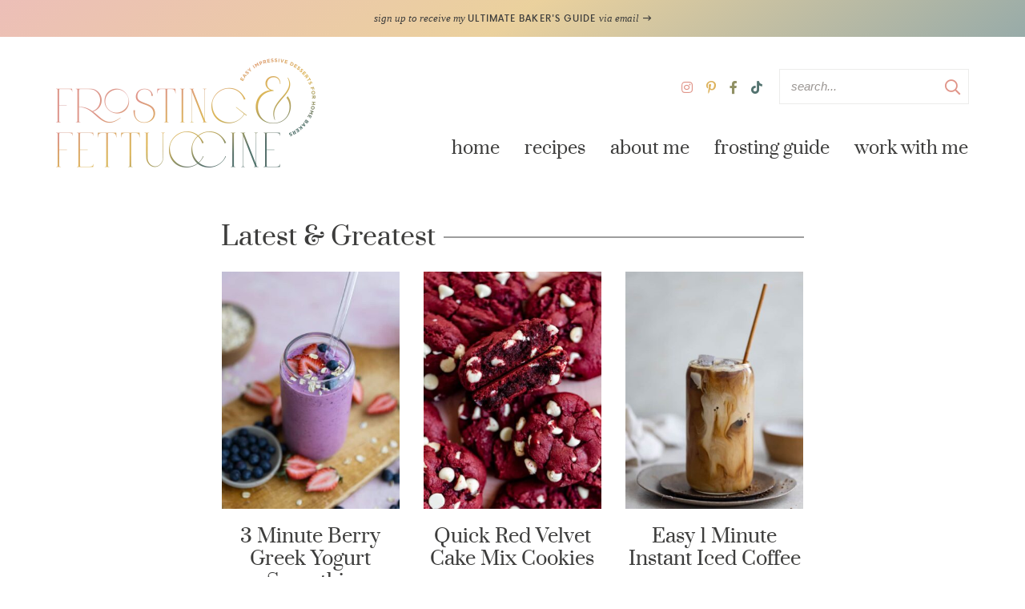

--- FILE ---
content_type: text/html; charset=UTF-8
request_url: https://frostingandfettuccine.com/page/25/
body_size: 36442
content:
<!DOCTYPE html>
<html lang="en-US">
<head><meta charset="UTF-8" /><script>if(navigator.userAgent.match(/MSIE|Internet Explorer/i)||navigator.userAgent.match(/Trident\/7\..*?rv:11/i)){var href=document.location.href;if(!href.match(/[?&]nowprocket/)){if(href.indexOf("?")==-1){if(href.indexOf("#")==-1){document.location.href=href+"?nowprocket=1"}else{document.location.href=href.replace("#","?nowprocket=1#")}}else{if(href.indexOf("#")==-1){document.location.href=href+"&nowprocket=1"}else{document.location.href=href.replace("#","&nowprocket=1#")}}}}</script><script>(()=>{class RocketLazyLoadScripts{constructor(){this.v="2.0.4",this.userEvents=["keydown","keyup","mousedown","mouseup","mousemove","mouseover","mouseout","touchmove","touchstart","touchend","touchcancel","wheel","click","dblclick","input"],this.attributeEvents=["onblur","onclick","oncontextmenu","ondblclick","onfocus","onmousedown","onmouseenter","onmouseleave","onmousemove","onmouseout","onmouseover","onmouseup","onmousewheel","onscroll","onsubmit"]}async t(){this.i(),this.o(),/iP(ad|hone)/.test(navigator.userAgent)&&this.h(),this.u(),this.l(this),this.m(),this.k(this),this.p(this),this._(),await Promise.all([this.R(),this.L()]),this.lastBreath=Date.now(),this.S(this),this.P(),this.D(),this.O(),this.M(),await this.C(this.delayedScripts.normal),await this.C(this.delayedScripts.defer),await this.C(this.delayedScripts.async),await this.T(),await this.F(),await this.j(),await this.A(),window.dispatchEvent(new Event("rocket-allScriptsLoaded")),this.everythingLoaded=!0,this.lastTouchEnd&&await new Promise(t=>setTimeout(t,500-Date.now()+this.lastTouchEnd)),this.I(),this.H(),this.U(),this.W()}i(){this.CSPIssue=sessionStorage.getItem("rocketCSPIssue"),document.addEventListener("securitypolicyviolation",t=>{this.CSPIssue||"script-src-elem"!==t.violatedDirective||"data"!==t.blockedURI||(this.CSPIssue=!0,sessionStorage.setItem("rocketCSPIssue",!0))},{isRocket:!0})}o(){window.addEventListener("pageshow",t=>{this.persisted=t.persisted,this.realWindowLoadedFired=!0},{isRocket:!0}),window.addEventListener("pagehide",()=>{this.onFirstUserAction=null},{isRocket:!0})}h(){let t;function e(e){t=e}window.addEventListener("touchstart",e,{isRocket:!0}),window.addEventListener("touchend",function i(o){o.changedTouches[0]&&t.changedTouches[0]&&Math.abs(o.changedTouches[0].pageX-t.changedTouches[0].pageX)<10&&Math.abs(o.changedTouches[0].pageY-t.changedTouches[0].pageY)<10&&o.timeStamp-t.timeStamp<200&&(window.removeEventListener("touchstart",e,{isRocket:!0}),window.removeEventListener("touchend",i,{isRocket:!0}),"INPUT"===o.target.tagName&&"text"===o.target.type||(o.target.dispatchEvent(new TouchEvent("touchend",{target:o.target,bubbles:!0})),o.target.dispatchEvent(new MouseEvent("mouseover",{target:o.target,bubbles:!0})),o.target.dispatchEvent(new PointerEvent("click",{target:o.target,bubbles:!0,cancelable:!0,detail:1,clientX:o.changedTouches[0].clientX,clientY:o.changedTouches[0].clientY})),event.preventDefault()))},{isRocket:!0})}q(t){this.userActionTriggered||("mousemove"!==t.type||this.firstMousemoveIgnored?"keyup"===t.type||"mouseover"===t.type||"mouseout"===t.type||(this.userActionTriggered=!0,this.onFirstUserAction&&this.onFirstUserAction()):this.firstMousemoveIgnored=!0),"click"===t.type&&t.preventDefault(),t.stopPropagation(),t.stopImmediatePropagation(),"touchstart"===this.lastEvent&&"touchend"===t.type&&(this.lastTouchEnd=Date.now()),"click"===t.type&&(this.lastTouchEnd=0),this.lastEvent=t.type,t.composedPath&&t.composedPath()[0].getRootNode()instanceof ShadowRoot&&(t.rocketTarget=t.composedPath()[0]),this.savedUserEvents.push(t)}u(){this.savedUserEvents=[],this.userEventHandler=this.q.bind(this),this.userEvents.forEach(t=>window.addEventListener(t,this.userEventHandler,{passive:!1,isRocket:!0})),document.addEventListener("visibilitychange",this.userEventHandler,{isRocket:!0})}U(){this.userEvents.forEach(t=>window.removeEventListener(t,this.userEventHandler,{passive:!1,isRocket:!0})),document.removeEventListener("visibilitychange",this.userEventHandler,{isRocket:!0}),this.savedUserEvents.forEach(t=>{(t.rocketTarget||t.target).dispatchEvent(new window[t.constructor.name](t.type,t))})}m(){const t="return false",e=Array.from(this.attributeEvents,t=>"data-rocket-"+t),i="["+this.attributeEvents.join("],[")+"]",o="[data-rocket-"+this.attributeEvents.join("],[data-rocket-")+"]",s=(e,i,o)=>{o&&o!==t&&(e.setAttribute("data-rocket-"+i,o),e["rocket"+i]=new Function("event",o),e.setAttribute(i,t))};new MutationObserver(t=>{for(const n of t)"attributes"===n.type&&(n.attributeName.startsWith("data-rocket-")||this.everythingLoaded?n.attributeName.startsWith("data-rocket-")&&this.everythingLoaded&&this.N(n.target,n.attributeName.substring(12)):s(n.target,n.attributeName,n.target.getAttribute(n.attributeName))),"childList"===n.type&&n.addedNodes.forEach(t=>{if(t.nodeType===Node.ELEMENT_NODE)if(this.everythingLoaded)for(const i of[t,...t.querySelectorAll(o)])for(const t of i.getAttributeNames())e.includes(t)&&this.N(i,t.substring(12));else for(const e of[t,...t.querySelectorAll(i)])for(const t of e.getAttributeNames())this.attributeEvents.includes(t)&&s(e,t,e.getAttribute(t))})}).observe(document,{subtree:!0,childList:!0,attributeFilter:[...this.attributeEvents,...e]})}I(){this.attributeEvents.forEach(t=>{document.querySelectorAll("[data-rocket-"+t+"]").forEach(e=>{this.N(e,t)})})}N(t,e){const i=t.getAttribute("data-rocket-"+e);i&&(t.setAttribute(e,i),t.removeAttribute("data-rocket-"+e))}k(t){Object.defineProperty(HTMLElement.prototype,"onclick",{get(){return this.rocketonclick||null},set(e){this.rocketonclick=e,this.setAttribute(t.everythingLoaded?"onclick":"data-rocket-onclick","this.rocketonclick(event)")}})}S(t){function e(e,i){let o=e[i];e[i]=null,Object.defineProperty(e,i,{get:()=>o,set(s){t.everythingLoaded?o=s:e["rocket"+i]=o=s}})}e(document,"onreadystatechange"),e(window,"onload"),e(window,"onpageshow");try{Object.defineProperty(document,"readyState",{get:()=>t.rocketReadyState,set(e){t.rocketReadyState=e},configurable:!0}),document.readyState="loading"}catch(t){console.log("WPRocket DJE readyState conflict, bypassing")}}l(t){this.originalAddEventListener=EventTarget.prototype.addEventListener,this.originalRemoveEventListener=EventTarget.prototype.removeEventListener,this.savedEventListeners=[],EventTarget.prototype.addEventListener=function(e,i,o){o&&o.isRocket||!t.B(e,this)&&!t.userEvents.includes(e)||t.B(e,this)&&!t.userActionTriggered||e.startsWith("rocket-")||t.everythingLoaded?t.originalAddEventListener.call(this,e,i,o):(t.savedEventListeners.push({target:this,remove:!1,type:e,func:i,options:o}),"mouseenter"!==e&&"mouseleave"!==e||t.originalAddEventListener.call(this,e,t.savedUserEvents.push,o))},EventTarget.prototype.removeEventListener=function(e,i,o){o&&o.isRocket||!t.B(e,this)&&!t.userEvents.includes(e)||t.B(e,this)&&!t.userActionTriggered||e.startsWith("rocket-")||t.everythingLoaded?t.originalRemoveEventListener.call(this,e,i,o):t.savedEventListeners.push({target:this,remove:!0,type:e,func:i,options:o})}}J(t,e){this.savedEventListeners=this.savedEventListeners.filter(i=>{let o=i.type,s=i.target||window;return e!==o||t!==s||(this.B(o,s)&&(i.type="rocket-"+o),this.$(i),!1)})}H(){EventTarget.prototype.addEventListener=this.originalAddEventListener,EventTarget.prototype.removeEventListener=this.originalRemoveEventListener,this.savedEventListeners.forEach(t=>this.$(t))}$(t){t.remove?this.originalRemoveEventListener.call(t.target,t.type,t.func,t.options):this.originalAddEventListener.call(t.target,t.type,t.func,t.options)}p(t){let e;function i(e){return t.everythingLoaded?e:e.split(" ").map(t=>"load"===t||t.startsWith("load.")?"rocket-jquery-load":t).join(" ")}function o(o){function s(e){const s=o.fn[e];o.fn[e]=o.fn.init.prototype[e]=function(){return this[0]===window&&t.userActionTriggered&&("string"==typeof arguments[0]||arguments[0]instanceof String?arguments[0]=i(arguments[0]):"object"==typeof arguments[0]&&Object.keys(arguments[0]).forEach(t=>{const e=arguments[0][t];delete arguments[0][t],arguments[0][i(t)]=e})),s.apply(this,arguments),this}}if(o&&o.fn&&!t.allJQueries.includes(o)){const e={DOMContentLoaded:[],"rocket-DOMContentLoaded":[]};for(const t in e)document.addEventListener(t,()=>{e[t].forEach(t=>t())},{isRocket:!0});o.fn.ready=o.fn.init.prototype.ready=function(i){function s(){parseInt(o.fn.jquery)>2?setTimeout(()=>i.bind(document)(o)):i.bind(document)(o)}return"function"==typeof i&&(t.realDomReadyFired?!t.userActionTriggered||t.fauxDomReadyFired?s():e["rocket-DOMContentLoaded"].push(s):e.DOMContentLoaded.push(s)),o([])},s("on"),s("one"),s("off"),t.allJQueries.push(o)}e=o}t.allJQueries=[],o(window.jQuery),Object.defineProperty(window,"jQuery",{get:()=>e,set(t){o(t)}})}P(){const t=new Map;document.write=document.writeln=function(e){const i=document.currentScript,o=document.createRange(),s=i.parentElement;let n=t.get(i);void 0===n&&(n=i.nextSibling,t.set(i,n));const c=document.createDocumentFragment();o.setStart(c,0),c.appendChild(o.createContextualFragment(e)),s.insertBefore(c,n)}}async R(){return new Promise(t=>{this.userActionTriggered?t():this.onFirstUserAction=t})}async L(){return new Promise(t=>{document.addEventListener("DOMContentLoaded",()=>{this.realDomReadyFired=!0,t()},{isRocket:!0})})}async j(){return this.realWindowLoadedFired?Promise.resolve():new Promise(t=>{window.addEventListener("load",t,{isRocket:!0})})}M(){this.pendingScripts=[];this.scriptsMutationObserver=new MutationObserver(t=>{for(const e of t)e.addedNodes.forEach(t=>{"SCRIPT"!==t.tagName||t.noModule||t.isWPRocket||this.pendingScripts.push({script:t,promise:new Promise(e=>{const i=()=>{const i=this.pendingScripts.findIndex(e=>e.script===t);i>=0&&this.pendingScripts.splice(i,1),e()};t.addEventListener("load",i,{isRocket:!0}),t.addEventListener("error",i,{isRocket:!0}),setTimeout(i,1e3)})})})}),this.scriptsMutationObserver.observe(document,{childList:!0,subtree:!0})}async F(){await this.X(),this.pendingScripts.length?(await this.pendingScripts[0].promise,await this.F()):this.scriptsMutationObserver.disconnect()}D(){this.delayedScripts={normal:[],async:[],defer:[]},document.querySelectorAll("script[type$=rocketlazyloadscript]").forEach(t=>{t.hasAttribute("data-rocket-src")?t.hasAttribute("async")&&!1!==t.async?this.delayedScripts.async.push(t):t.hasAttribute("defer")&&!1!==t.defer||"module"===t.getAttribute("data-rocket-type")?this.delayedScripts.defer.push(t):this.delayedScripts.normal.push(t):this.delayedScripts.normal.push(t)})}async _(){await this.L();let t=[];document.querySelectorAll("script[type$=rocketlazyloadscript][data-rocket-src]").forEach(e=>{let i=e.getAttribute("data-rocket-src");if(i&&!i.startsWith("data:")){i.startsWith("//")&&(i=location.protocol+i);try{const o=new URL(i).origin;o!==location.origin&&t.push({src:o,crossOrigin:e.crossOrigin||"module"===e.getAttribute("data-rocket-type")})}catch(t){}}}),t=[...new Map(t.map(t=>[JSON.stringify(t),t])).values()],this.Y(t,"preconnect")}async G(t){if(await this.K(),!0!==t.noModule||!("noModule"in HTMLScriptElement.prototype))return new Promise(e=>{let i;function o(){(i||t).setAttribute("data-rocket-status","executed"),e()}try{if(navigator.userAgent.includes("Firefox/")||""===navigator.vendor||this.CSPIssue)i=document.createElement("script"),[...t.attributes].forEach(t=>{let e=t.nodeName;"type"!==e&&("data-rocket-type"===e&&(e="type"),"data-rocket-src"===e&&(e="src"),i.setAttribute(e,t.nodeValue))}),t.text&&(i.text=t.text),t.nonce&&(i.nonce=t.nonce),i.hasAttribute("src")?(i.addEventListener("load",o,{isRocket:!0}),i.addEventListener("error",()=>{i.setAttribute("data-rocket-status","failed-network"),e()},{isRocket:!0}),setTimeout(()=>{i.isConnected||e()},1)):(i.text=t.text,o()),i.isWPRocket=!0,t.parentNode.replaceChild(i,t);else{const i=t.getAttribute("data-rocket-type"),s=t.getAttribute("data-rocket-src");i?(t.type=i,t.removeAttribute("data-rocket-type")):t.removeAttribute("type"),t.addEventListener("load",o,{isRocket:!0}),t.addEventListener("error",i=>{this.CSPIssue&&i.target.src.startsWith("data:")?(console.log("WPRocket: CSP fallback activated"),t.removeAttribute("src"),this.G(t).then(e)):(t.setAttribute("data-rocket-status","failed-network"),e())},{isRocket:!0}),s?(t.fetchPriority="high",t.removeAttribute("data-rocket-src"),t.src=s):t.src="data:text/javascript;base64,"+window.btoa(unescape(encodeURIComponent(t.text)))}}catch(i){t.setAttribute("data-rocket-status","failed-transform"),e()}});t.setAttribute("data-rocket-status","skipped")}async C(t){const e=t.shift();return e?(e.isConnected&&await this.G(e),this.C(t)):Promise.resolve()}O(){this.Y([...this.delayedScripts.normal,...this.delayedScripts.defer,...this.delayedScripts.async],"preload")}Y(t,e){this.trash=this.trash||[];let i=!0;var o=document.createDocumentFragment();t.forEach(t=>{const s=t.getAttribute&&t.getAttribute("data-rocket-src")||t.src;if(s&&!s.startsWith("data:")){const n=document.createElement("link");n.href=s,n.rel=e,"preconnect"!==e&&(n.as="script",n.fetchPriority=i?"high":"low"),t.getAttribute&&"module"===t.getAttribute("data-rocket-type")&&(n.crossOrigin=!0),t.crossOrigin&&(n.crossOrigin=t.crossOrigin),t.integrity&&(n.integrity=t.integrity),t.nonce&&(n.nonce=t.nonce),o.appendChild(n),this.trash.push(n),i=!1}}),document.head.appendChild(o)}W(){this.trash.forEach(t=>t.remove())}async T(){try{document.readyState="interactive"}catch(t){}this.fauxDomReadyFired=!0;try{await this.K(),this.J(document,"readystatechange"),document.dispatchEvent(new Event("rocket-readystatechange")),await this.K(),document.rocketonreadystatechange&&document.rocketonreadystatechange(),await this.K(),this.J(document,"DOMContentLoaded"),document.dispatchEvent(new Event("rocket-DOMContentLoaded")),await this.K(),this.J(window,"DOMContentLoaded"),window.dispatchEvent(new Event("rocket-DOMContentLoaded"))}catch(t){console.error(t)}}async A(){try{document.readyState="complete"}catch(t){}try{await this.K(),this.J(document,"readystatechange"),document.dispatchEvent(new Event("rocket-readystatechange")),await this.K(),document.rocketonreadystatechange&&document.rocketonreadystatechange(),await this.K(),this.J(window,"load"),window.dispatchEvent(new Event("rocket-load")),await this.K(),window.rocketonload&&window.rocketonload(),await this.K(),this.allJQueries.forEach(t=>t(window).trigger("rocket-jquery-load")),await this.K(),this.J(window,"pageshow");const t=new Event("rocket-pageshow");t.persisted=this.persisted,window.dispatchEvent(t),await this.K(),window.rocketonpageshow&&window.rocketonpageshow({persisted:this.persisted})}catch(t){console.error(t)}}async K(){Date.now()-this.lastBreath>45&&(await this.X(),this.lastBreath=Date.now())}async X(){return document.hidden?new Promise(t=>setTimeout(t)):new Promise(t=>requestAnimationFrame(t))}B(t,e){return e===document&&"readystatechange"===t||(e===document&&"DOMContentLoaded"===t||(e===window&&"DOMContentLoaded"===t||(e===window&&"load"===t||e===window&&"pageshow"===t)))}static run(){(new RocketLazyLoadScripts).t()}}RocketLazyLoadScripts.run()})();</script>

<meta name="viewport" content="width=device-width, initial-scale=1" />
<link rel="profile" href="https://gmpg.org/xfn/11" />

<meta name='robots' content='index, follow, max-image-preview:large, max-snippet:-1, max-video-preview:-1' />
	<style></style>
	<meta name="pinterest-rich-pin" content="false" />
	<!-- This site is optimized with the Yoast SEO plugin v26.7 - https://yoast.com/wordpress/plugins/seo/ -->
	<title>Frosting &amp; Fettuccine - Page 25 of 60 - Easy Impressive Desserts For the Home Baker- Frosting &amp; Fettuccine</title>
<link data-rocket-prefetch href="https://assets.pinterest.com" rel="dns-prefetch">
<link data-rocket-prefetch href="https://www.googletagmanager.com" rel="dns-prefetch">
<link data-rocket-prefetch href="https://assets.flodesk.com" rel="dns-prefetch">
<link data-rocket-prefetch href="https://s.pinimg.com" rel="dns-prefetch">
<link data-rocket-prefetch href="https://exchange.mediavine.com" rel="dns-prefetch">
<link data-rocket-prefetch href="https://scripts.mediavine.com" rel="dns-prefetch">
<link data-rocket-prefetch href="https://securepubads.g.doubleclick.net" rel="dns-prefetch">
<style id="wpr-usedcss">img:is([sizes=auto i],[sizes^="auto," i]){contain-intrinsic-size:3000px 1500px}:where(.wp-block-button__link){border-radius:9999px;box-shadow:none;padding:calc(.667em + 2px) calc(1.333em + 2px);text-decoration:none}:root :where(.wp-block-button .wp-block-button__link.is-style-outline),:root :where(.wp-block-button.is-style-outline>.wp-block-button__link){border:2px solid;padding:.667em 1.333em}:root :where(.wp-block-button .wp-block-button__link.is-style-outline:not(.has-text-color)),:root :where(.wp-block-button.is-style-outline>.wp-block-button__link:not(.has-text-color)){color:currentColor}:root :where(.wp-block-button .wp-block-button__link.is-style-outline:not(.has-background)),:root :where(.wp-block-button.is-style-outline>.wp-block-button__link:not(.has-background)){background-color:initial;background-image:none}:where(.wp-block-calendar table:not(.has-background) th){background:#ddd}:where(.wp-block-columns){margin-bottom:1.75em}:where(.wp-block-columns.has-background){padding:1.25em 2.375em}:where(.wp-block-post-comments input[type=submit]){border:none}:where(.wp-block-cover-image:not(.has-text-color)),:where(.wp-block-cover:not(.has-text-color)){color:#fff}:where(.wp-block-cover-image.is-light:not(.has-text-color)),:where(.wp-block-cover.is-light:not(.has-text-color)){color:#000}:root :where(.wp-block-cover h1:not(.has-text-color)),:root :where(.wp-block-cover h2:not(.has-text-color)),:root :where(.wp-block-cover h3:not(.has-text-color)),:root :where(.wp-block-cover h4:not(.has-text-color)),:root :where(.wp-block-cover h5:not(.has-text-color)),:root :where(.wp-block-cover h6:not(.has-text-color)),:root :where(.wp-block-cover p:not(.has-text-color)){color:inherit}:where(.wp-block-file){margin-bottom:1.5em}:where(.wp-block-file__button){border-radius:2em;display:inline-block;padding:.5em 1em}:where(.wp-block-file__button):is(a):active,:where(.wp-block-file__button):is(a):focus,:where(.wp-block-file__button):is(a):hover,:where(.wp-block-file__button):is(a):visited{box-shadow:none;color:#fff;opacity:.85;text-decoration:none}:where(.wp-block-group.wp-block-group-is-layout-constrained){position:relative}:root :where(.wp-block-image.is-style-rounded img,.wp-block-image .is-style-rounded img){border-radius:9999px}:where(.wp-block-latest-comments:not([style*=line-height] .wp-block-latest-comments__comment)){line-height:1.1}:where(.wp-block-latest-comments:not([style*=line-height] .wp-block-latest-comments__comment-excerpt p)){line-height:1.8}:root :where(.wp-block-latest-posts.is-grid){padding:0}:root :where(.wp-block-latest-posts.wp-block-latest-posts__list){padding-left:0}ul{box-sizing:border-box}:root :where(.wp-block-list.has-background){padding:1.25em 2.375em}:where(.wp-block-navigation.has-background .wp-block-navigation-item a:not(.wp-element-button)),:where(.wp-block-navigation.has-background .wp-block-navigation-submenu a:not(.wp-element-button)){padding:.5em 1em}:where(.wp-block-navigation .wp-block-navigation__submenu-container .wp-block-navigation-item a:not(.wp-element-button)),:where(.wp-block-navigation .wp-block-navigation__submenu-container .wp-block-navigation-submenu a:not(.wp-element-button)),:where(.wp-block-navigation .wp-block-navigation__submenu-container .wp-block-navigation-submenu button.wp-block-navigation-item__content),:where(.wp-block-navigation .wp-block-navigation__submenu-container .wp-block-pages-list__item button.wp-block-navigation-item__content){padding:.5em 1em}:root :where(p.has-background){padding:1.25em 2.375em}:where(p.has-text-color:not(.has-link-color)) a{color:inherit}:where(.wp-block-post-comments-form) input:not([type=submit]),:where(.wp-block-post-comments-form) textarea{border:1px solid #949494;font-family:inherit;font-size:1em}:where(.wp-block-post-comments-form) input:where(:not([type=submit]):not([type=checkbox])),:where(.wp-block-post-comments-form) textarea{padding:calc(.667em + 2px)}:where(.wp-block-post-excerpt){box-sizing:border-box;margin-bottom:var(--wp--style--block-gap);margin-top:var(--wp--style--block-gap)}:where(.wp-block-preformatted.has-background){padding:1.25em 2.375em}:where(.wp-block-search__button){border:1px solid #ccc;padding:6px 10px}:where(.wp-block-search__input){font-family:inherit;font-size:inherit;font-style:inherit;font-weight:inherit;letter-spacing:inherit;line-height:inherit;text-transform:inherit}:where(.wp-block-search__button-inside .wp-block-search__inside-wrapper){border:1px solid #949494;box-sizing:border-box;padding:4px}:where(.wp-block-search__button-inside .wp-block-search__inside-wrapper) .wp-block-search__input{border:none;border-radius:0;padding:0 4px}:where(.wp-block-search__button-inside .wp-block-search__inside-wrapper) .wp-block-search__input:focus{outline:0}:where(.wp-block-search__button-inside .wp-block-search__inside-wrapper) :where(.wp-block-search__button){padding:4px 8px}:root :where(.wp-block-separator.is-style-dots){height:auto;line-height:1;text-align:center}:root :where(.wp-block-separator.is-style-dots):before{color:currentColor;content:"···";font-family:serif;font-size:1.5em;letter-spacing:2em;padding-left:2em}:root :where(.wp-block-site-logo.is-style-rounded){border-radius:9999px}:where(.wp-block-social-links:not(.is-style-logos-only)) .wp-social-link{background-color:#f0f0f0;color:#444}:where(.wp-block-social-links:not(.is-style-logos-only)) .wp-social-link-amazon{background-color:#f90;color:#fff}:where(.wp-block-social-links:not(.is-style-logos-only)) .wp-social-link-bandcamp{background-color:#1ea0c3;color:#fff}:where(.wp-block-social-links:not(.is-style-logos-only)) .wp-social-link-behance{background-color:#0757fe;color:#fff}:where(.wp-block-social-links:not(.is-style-logos-only)) .wp-social-link-bluesky{background-color:#0a7aff;color:#fff}:where(.wp-block-social-links:not(.is-style-logos-only)) .wp-social-link-codepen{background-color:#1e1f26;color:#fff}:where(.wp-block-social-links:not(.is-style-logos-only)) .wp-social-link-deviantart{background-color:#02e49b;color:#fff}:where(.wp-block-social-links:not(.is-style-logos-only)) .wp-social-link-discord{background-color:#5865f2;color:#fff}:where(.wp-block-social-links:not(.is-style-logos-only)) .wp-social-link-dribbble{background-color:#e94c89;color:#fff}:where(.wp-block-social-links:not(.is-style-logos-only)) .wp-social-link-dropbox{background-color:#4280ff;color:#fff}:where(.wp-block-social-links:not(.is-style-logos-only)) .wp-social-link-etsy{background-color:#f45800;color:#fff}:where(.wp-block-social-links:not(.is-style-logos-only)) .wp-social-link-facebook{background-color:#0866ff;color:#fff}:where(.wp-block-social-links:not(.is-style-logos-only)) .wp-social-link-fivehundredpx{background-color:#000;color:#fff}:where(.wp-block-social-links:not(.is-style-logos-only)) .wp-social-link-flickr{background-color:#0461dd;color:#fff}:where(.wp-block-social-links:not(.is-style-logos-only)) .wp-social-link-foursquare{background-color:#e65678;color:#fff}:where(.wp-block-social-links:not(.is-style-logos-only)) .wp-social-link-github{background-color:#24292d;color:#fff}:where(.wp-block-social-links:not(.is-style-logos-only)) .wp-social-link-goodreads{background-color:#eceadd;color:#382110}:where(.wp-block-social-links:not(.is-style-logos-only)) .wp-social-link-google{background-color:#ea4434;color:#fff}:where(.wp-block-social-links:not(.is-style-logos-only)) .wp-social-link-gravatar{background-color:#1d4fc4;color:#fff}:where(.wp-block-social-links:not(.is-style-logos-only)) .wp-social-link-instagram{background-color:#f00075;color:#fff}:where(.wp-block-social-links:not(.is-style-logos-only)) .wp-social-link-lastfm{background-color:#e21b24;color:#fff}:where(.wp-block-social-links:not(.is-style-logos-only)) .wp-social-link-linkedin{background-color:#0d66c2;color:#fff}:where(.wp-block-social-links:not(.is-style-logos-only)) .wp-social-link-mastodon{background-color:#3288d4;color:#fff}:where(.wp-block-social-links:not(.is-style-logos-only)) .wp-social-link-medium{background-color:#000;color:#fff}:where(.wp-block-social-links:not(.is-style-logos-only)) .wp-social-link-meetup{background-color:#f6405f;color:#fff}:where(.wp-block-social-links:not(.is-style-logos-only)) .wp-social-link-patreon{background-color:#000;color:#fff}:where(.wp-block-social-links:not(.is-style-logos-only)) .wp-social-link-pinterest{background-color:#e60122;color:#fff}:where(.wp-block-social-links:not(.is-style-logos-only)) .wp-social-link-pocket{background-color:#ef4155;color:#fff}:where(.wp-block-social-links:not(.is-style-logos-only)) .wp-social-link-reddit{background-color:#ff4500;color:#fff}:where(.wp-block-social-links:not(.is-style-logos-only)) .wp-social-link-skype{background-color:#0478d7;color:#fff}:where(.wp-block-social-links:not(.is-style-logos-only)) .wp-social-link-snapchat{background-color:#fefc00;color:#fff;stroke:#000}:where(.wp-block-social-links:not(.is-style-logos-only)) .wp-social-link-soundcloud{background-color:#ff5600;color:#fff}:where(.wp-block-social-links:not(.is-style-logos-only)) .wp-social-link-spotify{background-color:#1bd760;color:#fff}:where(.wp-block-social-links:not(.is-style-logos-only)) .wp-social-link-telegram{background-color:#2aabee;color:#fff}:where(.wp-block-social-links:not(.is-style-logos-only)) .wp-social-link-threads{background-color:#000;color:#fff}:where(.wp-block-social-links:not(.is-style-logos-only)) .wp-social-link-tiktok{background-color:#000;color:#fff}:where(.wp-block-social-links:not(.is-style-logos-only)) .wp-social-link-tumblr{background-color:#011835;color:#fff}:where(.wp-block-social-links:not(.is-style-logos-only)) .wp-social-link-twitch{background-color:#6440a4;color:#fff}:where(.wp-block-social-links:not(.is-style-logos-only)) .wp-social-link-twitter{background-color:#1da1f2;color:#fff}:where(.wp-block-social-links:not(.is-style-logos-only)) .wp-social-link-vimeo{background-color:#1eb7ea;color:#fff}:where(.wp-block-social-links:not(.is-style-logos-only)) .wp-social-link-vk{background-color:#4680c2;color:#fff}:where(.wp-block-social-links:not(.is-style-logos-only)) .wp-social-link-wordpress{background-color:#3499cd;color:#fff}:where(.wp-block-social-links:not(.is-style-logos-only)) .wp-social-link-whatsapp{background-color:#25d366;color:#fff}:where(.wp-block-social-links:not(.is-style-logos-only)) .wp-social-link-x{background-color:#000;color:#fff}:where(.wp-block-social-links:not(.is-style-logos-only)) .wp-social-link-yelp{background-color:#d32422;color:#fff}:where(.wp-block-social-links:not(.is-style-logos-only)) .wp-social-link-youtube{background-color:red;color:#fff}:where(.wp-block-social-links.is-style-logos-only) .wp-social-link{background:0 0}:where(.wp-block-social-links.is-style-logos-only) .wp-social-link svg{height:1.25em;width:1.25em}:where(.wp-block-social-links.is-style-logos-only) .wp-social-link-amazon{color:#f90}:where(.wp-block-social-links.is-style-logos-only) .wp-social-link-bandcamp{color:#1ea0c3}:where(.wp-block-social-links.is-style-logos-only) .wp-social-link-behance{color:#0757fe}:where(.wp-block-social-links.is-style-logos-only) .wp-social-link-bluesky{color:#0a7aff}:where(.wp-block-social-links.is-style-logos-only) .wp-social-link-codepen{color:#1e1f26}:where(.wp-block-social-links.is-style-logos-only) .wp-social-link-deviantart{color:#02e49b}:where(.wp-block-social-links.is-style-logos-only) .wp-social-link-discord{color:#5865f2}:where(.wp-block-social-links.is-style-logos-only) .wp-social-link-dribbble{color:#e94c89}:where(.wp-block-social-links.is-style-logos-only) .wp-social-link-dropbox{color:#4280ff}:where(.wp-block-social-links.is-style-logos-only) .wp-social-link-etsy{color:#f45800}:where(.wp-block-social-links.is-style-logos-only) .wp-social-link-facebook{color:#0866ff}:where(.wp-block-social-links.is-style-logos-only) .wp-social-link-fivehundredpx{color:#000}:where(.wp-block-social-links.is-style-logos-only) .wp-social-link-flickr{color:#0461dd}:where(.wp-block-social-links.is-style-logos-only) .wp-social-link-foursquare{color:#e65678}:where(.wp-block-social-links.is-style-logos-only) .wp-social-link-github{color:#24292d}:where(.wp-block-social-links.is-style-logos-only) .wp-social-link-goodreads{color:#382110}:where(.wp-block-social-links.is-style-logos-only) .wp-social-link-google{color:#ea4434}:where(.wp-block-social-links.is-style-logos-only) .wp-social-link-gravatar{color:#1d4fc4}:where(.wp-block-social-links.is-style-logos-only) .wp-social-link-instagram{color:#f00075}:where(.wp-block-social-links.is-style-logos-only) .wp-social-link-lastfm{color:#e21b24}:where(.wp-block-social-links.is-style-logos-only) .wp-social-link-linkedin{color:#0d66c2}:where(.wp-block-social-links.is-style-logos-only) .wp-social-link-mastodon{color:#3288d4}:where(.wp-block-social-links.is-style-logos-only) .wp-social-link-medium{color:#000}:where(.wp-block-social-links.is-style-logos-only) .wp-social-link-meetup{color:#f6405f}:where(.wp-block-social-links.is-style-logos-only) .wp-social-link-patreon{color:#000}:where(.wp-block-social-links.is-style-logos-only) .wp-social-link-pinterest{color:#e60122}:where(.wp-block-social-links.is-style-logos-only) .wp-social-link-pocket{color:#ef4155}:where(.wp-block-social-links.is-style-logos-only) .wp-social-link-reddit{color:#ff4500}:where(.wp-block-social-links.is-style-logos-only) .wp-social-link-skype{color:#0478d7}:where(.wp-block-social-links.is-style-logos-only) .wp-social-link-snapchat{color:#fff;stroke:#000}:where(.wp-block-social-links.is-style-logos-only) .wp-social-link-soundcloud{color:#ff5600}:where(.wp-block-social-links.is-style-logos-only) .wp-social-link-spotify{color:#1bd760}:where(.wp-block-social-links.is-style-logos-only) .wp-social-link-telegram{color:#2aabee}:where(.wp-block-social-links.is-style-logos-only) .wp-social-link-threads{color:#000}:where(.wp-block-social-links.is-style-logos-only) .wp-social-link-tiktok{color:#000}:where(.wp-block-social-links.is-style-logos-only) .wp-social-link-tumblr{color:#011835}:where(.wp-block-social-links.is-style-logos-only) .wp-social-link-twitch{color:#6440a4}:where(.wp-block-social-links.is-style-logos-only) .wp-social-link-twitter{color:#1da1f2}:where(.wp-block-social-links.is-style-logos-only) .wp-social-link-vimeo{color:#1eb7ea}:where(.wp-block-social-links.is-style-logos-only) .wp-social-link-vk{color:#4680c2}:where(.wp-block-social-links.is-style-logos-only) .wp-social-link-whatsapp{color:#25d366}:where(.wp-block-social-links.is-style-logos-only) .wp-social-link-wordpress{color:#3499cd}:where(.wp-block-social-links.is-style-logos-only) .wp-social-link-x{color:#000}:where(.wp-block-social-links.is-style-logos-only) .wp-social-link-yelp{color:#d32422}:where(.wp-block-social-links.is-style-logos-only) .wp-social-link-youtube{color:red}:root :where(.wp-block-social-links .wp-social-link a){padding:.25em}:root :where(.wp-block-social-links.is-style-logos-only .wp-social-link a){padding:0}:root :where(.wp-block-social-links.is-style-pill-shape .wp-social-link a){padding-left:.6666666667em;padding-right:.6666666667em}:root :where(.wp-block-tag-cloud.is-style-outline){display:flex;flex-wrap:wrap;gap:1ch}:root :where(.wp-block-tag-cloud.is-style-outline a){border:1px solid;font-size:unset!important;margin-right:0;padding:1ch 2ch;text-decoration:none!important}:root :where(.wp-block-table-of-contents){box-sizing:border-box}:where(.wp-block-term-description){box-sizing:border-box;margin-bottom:var(--wp--style--block-gap);margin-top:var(--wp--style--block-gap)}:where(pre.wp-block-verse){font-family:inherit}:root{--wp--preset--font-size--normal:16px;--wp--preset--font-size--huge:42px}.screen-reader-text{border:0;clip-path:inset(50%);height:1px;margin:-1px;overflow:hidden;padding:0;position:absolute;width:1px;word-wrap:normal!important}.screen-reader-text:focus{background-color:#ddd;clip-path:none;color:#444;display:block;font-size:1em;height:auto;left:5px;line-height:normal;padding:15px 23px 14px;text-decoration:none;top:5px;width:auto;z-index:100000}html :where(.has-border-color){border-style:solid}html :where([style*=border-top-color]){border-top-style:solid}html :where([style*=border-right-color]){border-right-style:solid}html :where([style*=border-bottom-color]){border-bottom-style:solid}html :where([style*=border-left-color]){border-left-style:solid}html :where([style*=border-width]){border-style:solid}html :where([style*=border-top-width]){border-top-style:solid}html :where([style*=border-right-width]){border-right-style:solid}html :where([style*=border-bottom-width]){border-bottom-style:solid}html :where([style*=border-left-width]){border-left-style:solid}html :where(img[class*=wp-image-]){height:auto;max-width:100%}:where(figure){margin:0 0 1em}html :where(.is-position-sticky){--wp-admin--admin-bar--position-offset:var(--wp-admin--admin-bar--height,0px)}:root{--comment-rating-star-color:#343434}.comment-form-wprm-rating{margin-bottom:20px;margin-top:5px;text-align:left}.rtl .comment-form-wprm-rating{text-align:right}:root{--wprm-popup-font-size:16px;--wprm-popup-background:#fff;--wprm-popup-title:#000;--wprm-popup-content:#444;--wprm-popup-button-background:#5a822b;--wprm-popup-button-text:#fff}body.wprm-popup-modal-open{height:100%;left:0;overflow:hidden;position:fixed;right:0;width:100%}.wprm-popup-modal{display:none}.wprm-popup-modal.is-open{display:block}.tippy-box[data-animation=fade][data-state=hidden]{opacity:0}[data-tippy-root]{max-width:calc(100vw - 10px)}.tippy-box{background-color:#333;border-radius:4px;color:#fff;font-size:14px;line-height:1.4;outline:0;position:relative;transition-property:transform,visibility,opacity;white-space:normal}.tippy-box[data-placement^=top]>.tippy-arrow{bottom:0}.tippy-box[data-placement^=top]>.tippy-arrow:before{border-top-color:initial;border-width:8px 8px 0;bottom:-7px;left:0;transform-origin:center top}.tippy-box[data-placement^=bottom]>.tippy-arrow{top:0}.tippy-box[data-placement^=bottom]>.tippy-arrow:before{border-bottom-color:initial;border-width:0 8px 8px;left:0;top:-7px;transform-origin:center bottom}.tippy-box[data-placement^=left]>.tippy-arrow{right:0}.tippy-box[data-placement^=left]>.tippy-arrow:before{border-left-color:initial;border-width:8px 0 8px 8px;right:-7px;transform-origin:center left}.tippy-box[data-placement^=right]>.tippy-arrow{left:0}.tippy-box[data-placement^=right]>.tippy-arrow:before{border-right-color:initial;border-width:8px 8px 8px 0;left:-7px;transform-origin:center right}.tippy-box[data-inertia][data-state=visible]{transition-timing-function:cubic-bezier(.54,1.5,.38,1.11)}.tippy-arrow{color:#333;height:16px;width:16px}.tippy-arrow:before{border-color:transparent;border-style:solid;content:"";position:absolute}.tippy-content{padding:5px 9px;position:relative;z-index:1}.tippy-box[data-theme=wprm] .tippy-content p:first-child{margin-top:0}.tippy-box[data-theme=wprm] .tippy-content p:last-child{margin-bottom:0}.tippy-box[data-theme~=wprm-variable]{background-color:var(--wprm-tippy-background)}.tippy-box[data-theme~=wprm-variable][data-placement^=top]>.tippy-arrow:before{border-top-color:var(--wprm-tippy-background)}.tippy-box[data-theme~=wprm-variable][data-placement^=bottom]>.tippy-arrow:before{border-bottom-color:var(--wprm-tippy-background)}.tippy-box[data-theme~=wprm-variable][data-placement^=left]>.tippy-arrow:before{border-left-color:var(--wprm-tippy-background)}.tippy-box[data-theme~=wprm-variable][data-placement^=right]>.tippy-arrow:before{border-right-color:var(--wprm-tippy-background)}.wprm-loader{animation:1s ease-in-out infinite wprmSpin;-webkit-animation:1s ease-in-out infinite wprmSpin;border:2px solid hsla(0,0%,78%,.3);border-radius:50%;border-top-color:#444;display:inline-block;height:10px;width:10px}@keyframes wprmSpin{to{-webkit-transform:rotate(1turn)}}@-webkit-keyframes wprmSpin{to{-webkit-transform:rotate(1turn)}}.wprm-recipe-container{outline:0}.wprm-recipe{overflow:hidden;zoom:1;clear:both;text-align:left}.wprm-recipe *{box-sizing:border-box}.wprm-recipe ul{-webkit-margin-before:0;-webkit-margin-after:0;-webkit-padding-start:0;margin:0;padding:0}.wprm-recipe li{font-size:1em;margin:0 0 0 32px;padding:0}.wprm-recipe p{font-size:1em;margin:0;padding:0}.wprm-recipe li,.wprm-recipe li.wprm-recipe-instruction{list-style-position:outside}.wprm-recipe li:before{display:none}.wprm-recipe h2,.wprm-recipe h3{clear:none;font-variant:normal;letter-spacing:normal;margin:0;padding:0;text-transform:none}body:not(.wprm-print) .wprm-recipe p:first-letter{color:inherit;font-family:inherit;font-size:inherit;line-height:inherit;margin:inherit;padding:inherit}.rtl .wprm-recipe{text-align:right}.rtl .wprm-recipe li{margin:0 32px 0 0}.wprm-screen-reader-text{border:0;clip:rect(1px,1px,1px,1px);clip-path:inset(50%);height:1px;margin:-1px;overflow:hidden;padding:0;position:absolute!important;width:1px;word-wrap:normal!important}.wprm-recipe-block-container-inline{display:inline-block;margin-right:1.2em}.rtl .wprm-recipe-block-container-inline{margin-left:1.2em;margin-right:0}.wprm-recipe-details-unit{font-size:.8em}@media only screen and (max-width:600px){.wprm-recipe-details-unit{font-size:1em}}.wprm-expandable-container,.wprm-expandable-container-separated{--wprm-expandable-text-color:#333;--wprm-expandable-button-color:#fff;--wprm-expandable-border-color:#333;--wprm-expandable-border-radius:0px;--wprm-expandable-vertical-padding:5px;--wprm-expandable-horizontal-padding:5px}.wprm-expandable-container a.wprm-expandable-button,.wprm-expandable-container button.wprm-expandable-button,.wprm-expandable-container-separated a.wprm-expandable-button,.wprm-expandable-container-separated button.wprm-expandable-button{color:var(--wprm-expandable-text-color)}.wprm-expandable-container button.wprm-expandable-button,.wprm-expandable-container-separated button.wprm-expandable-button{background-color:var(--wprm-expandable-button-color);border-color:var(--wprm-expandable-border-color);border-radius:var(--wprm-expandable-border-radius);padding:var(--wprm-expandable-vertical-padding) var(--wprm-expandable-horizontal-padding)}.wprm-expandable-container-separated.wprm-expandable-expanded .wprm-expandable-button-show,.wprm-expandable-container.wprm-expandable-expanded .wprm-expandable-button-show{display:none}.wprm-expandable-separated-content-collapsed{display:none!important}.wprm-block-text-normal{font-style:normal;font-weight:400;text-transform:none}.wprm-recipe-ingredients-container .wprm-recipe-ingredient-image{flex-shrink:0}.wprm-recipe-ingredients-container .wprm-recipe-ingredient-image img{vertical-align:middle}.wprm-recipe-shop-instacart-loading{cursor:wait;opacity:.5}.wprm-recipe-shop-instacart{align-items:center;border:1px solid #003d29;border-radius:23px;cursor:pointer;display:inline-flex;font-family:Instacart,system-ui,-apple-system,BlinkMacSystemFont,'Segoe UI',Roboto,Oxygen,Ubuntu,Cantarell,'Open Sans','Helvetica Neue',sans-serif;font-size:14px;height:46px;padding:0 18px}.wprm-recipe-shop-instacart>img{height:22px!important;margin:0!important;padding:0!important;width:auto!important}.wprm-recipe-shop-instacart>span{margin-left:10px}.wprm-recipe-instructions-container .wprm-recipe-instruction-media{margin:5px 0 15px;max-width:100%}.wprm-cook-mode{font-size:var(--wprm-cook-mode-font-size)}.wprm-cook-mode{display:flex;flex-direction:column;height:100%;min-height:0}.wprm-cook-mode .wprm-cook-mode-screen-cooking .wprm-cook-mode-instructions-container{flex:1;overflow-y:auto;-webkit-overflow-scrolling:touch;padding:0}.wprm-cook-mode .wprm-cook-mode-screen-cooking .wprm-cook-mode-instruction-step{display:flex;flex-direction:column;height:100%;min-height:0}.wprm-cook-mode-instructions-container{touch-action:pan-y;-webkit-overflow-scrolling:touch}.wprm-cook-mode .wprm-cook-mode-screen-thank-you{align-items:center;display:flex;justify-content:center;padding:40px 20px}#wprm-timer-container{align-items:center;background-color:#000;bottom:0;color:#fff;display:flex;font-family:monospace,sans-serif;font-size:24px;height:50px;left:0;line-height:50px;position:fixed;right:0;z-index:2147483647}#wprm-timer-container .wprm-timer-icon{cursor:pointer;padding:0 10px}#wprm-timer-container .wprm-timer-icon svg{display:table-cell;height:24px;vertical-align:middle;width:24px}#wprm-timer-container span{flex-shrink:0}#wprm-timer-container span#wprm-timer-bar-container{flex:1;padding:0 10px 0 15px}#wprm-timer-container span#wprm-timer-bar-container #wprm-timer-bar{border:3px solid #fff;display:block;height:24px;width:100%}#wprm-timer-container span#wprm-timer-bar-container #wprm-timer-bar #wprm-timer-bar-elapsed{background-color:#fff;border:0;display:block;height:100%;width:0}#wprm-timer-container.wprm-timer-finished{animation:1s linear infinite wprmtimerblink}@keyframes wprmtimerblink{50%{opacity:.5}}.wprm-popup-modal-user-rating #wprm-user-ratings-modal-message{display:none}.wprm-popup-modal-user-rating .wprm-user-ratings-modal-recipe-name{margin:5px auto;max-width:350px;text-align:center}.wprm-popup-modal-user-rating .wprm-user-ratings-modal-stars-container{margin-bottom:5px;text-align:center}.wprm-popup-modal-user-rating .wprm-user-rating-modal-comment-suggestions-container{display:none}.wprm-popup-modal-user-rating .wprm-user-rating-modal-comment-suggestions-container .wprm-user-rating-modal-comment-suggestion{border:1px dashed var(--wprm-popup-button-background);border-radius:5px;cursor:pointer;font-size:.8em;font-weight:700;margin:5px;padding:5px 10px}.wprm-popup-modal-user-rating .wprm-user-rating-modal-comment-suggestions-container .wprm-user-rating-modal-comment-suggestion:hover{border-style:solid}.wprm-popup-modal-user-rating input,.wprm-popup-modal-user-rating textarea{box-sizing:border-box}.wprm-popup-modal-user-rating textarea{border:1px solid #cecece;border-radius:4px;display:block;font-family:inherit;font-size:.9em;line-height:1.5;margin:0;min-height:75px;padding:10px;resize:vertical;width:100%}.wprm-popup-modal-user-rating textarea:focus::placeholder{color:transparent}.wprm-popup-modal-user-rating button{margin-right:5px}.wprm-popup-modal-user-rating button:disabled,.wprm-popup-modal-user-rating button[disabled]{cursor:not-allowed;opacity:.5}.wprm-popup-modal-user-rating #wprm-user-rating-modal-errors{color:#8b0000;display:inline-block;font-size:.8em}.wprm-popup-modal-user-rating #wprm-user-rating-modal-errors div,.wprm-popup-modal-user-rating #wprm-user-rating-modal-waiting{display:none}fieldset.wprm-user-ratings-modal-stars{background:0 0;border:0;display:inline-block;margin:0;padding:0;position:relative}fieldset.wprm-user-ratings-modal-stars legend{left:0;opacity:0;position:absolute}fieldset.wprm-user-ratings-modal-stars br{display:none}fieldset.wprm-user-ratings-modal-stars input[type=radio]{border:0;cursor:pointer;float:left;height:16px;margin:0!important;min-height:0;min-width:0;opacity:0;padding:0!important;width:16px}fieldset.wprm-user-ratings-modal-stars input[type=radio]:first-child{margin-left:-16px}fieldset.wprm-user-ratings-modal-stars span{font-size:0;height:16px;left:0;opacity:0;pointer-events:none;position:absolute;top:0;width:80px}fieldset.wprm-user-ratings-modal-stars span svg{height:100%!important;width:100%!important}fieldset.wprm-user-ratings-modal-stars input:checked+span,fieldset.wprm-user-ratings-modal-stars input:hover+span{opacity:1}fieldset.wprm-user-ratings-modal-stars input:hover+span~span{display:none}.rtl fieldset.wprm-user-ratings-modal-stars span{left:inherit;right:0}.rtl fieldset.wprm-user-ratings-modal-stars span svg{transform:scaleX(-1)}@supports(-webkit-touch-callout:none){.wprm-popup-modal-user-rating textarea{font-size:16px}}.wprm-recipe-advanced-servings-container{align-items:center;display:flex;flex-wrap:wrap;margin:5px 0}.wprm-recipe-advanced-servings-container .wprm-recipe-advanced-servings-input-unit{margin-left:3px}.wprm-recipe-advanced-servings-container .wprm-recipe-advanced-servings-input-shape{margin-left:5px}.wprm-recipe-equipment-container,.wprm-recipe-ingredients-container,.wprm-recipe-instructions-container{counter-reset:wprm-advanced-list-counter}:root{--wprm-list-checkbox-size:18px;--wprm-list-checkbox-left-position:0px;--wprm-list-checkbox-top-position:0px;--wprm-list-checkbox-background:#fff;--wprm-list-checkbox-borderwidth:1px;--wprm-list-checkbox-border-style:solid;--wprm-list-checkbox-border-color:inherit;--wprm-list-checkbox-border-radius:0px;--wprm-list-checkbox-check-width:2px;--wprm-list-checkbox-check-color:inherit}.wprm-checkbox-container{margin-left:-16px}.rtl .wprm-checkbox-container{margin-left:0;margin-right:-16px}.wprm-checkbox-container input[type=checkbox]{margin:0!important;opacity:0;width:16px!important}.wprm-checkbox-container label:after,.wprm-checkbox-container label:before{content:"";display:inline-block;position:absolute}.rtl .wprm-checkbox-container label:after{right:calc(var(--wprm-list-checkbox-left-position) + var(--wprm-list-checkbox-size)/ 4)}.wprm-checkbox-container label:before{background-color:var(--wprm-list-checkbox-background);border-color:var(--wprm-list-checkbox-border-color);border-radius:var(--wprm-list-checkbox-border-radius);border-style:var(--wprm-list-checkbox-border-style);border-width:var(--wprm-list-checkbox-borderwidth);height:var(--wprm-list-checkbox-size);left:var(--wprm-list-checkbox-left-position);top:var(--wprm-list-checkbox-top-position);width:var(--wprm-list-checkbox-size)}.wprm-checkbox-container label:after{border-bottom:var(--wprm-list-checkbox-check-width) solid;border-left:var(--wprm-list-checkbox-check-width) solid;border-color:var(--wprm-list-checkbox-check-color);height:calc(var(--wprm-list-checkbox-size)/4);left:calc(var(--wprm-list-checkbox-left-position) + var(--wprm-list-checkbox-size)/ 4);top:calc(var(--wprm-list-checkbox-top-position) + var(--wprm-list-checkbox-size)/ 4);transform:rotate(-45deg);width:calc(var(--wprm-list-checkbox-size)/2)}.wprm-checkbox-container input[type=checkbox]+label:after{content:none}.wprm-checkbox-container input[type=checkbox]:checked+label:after{content:""}.wprm-checkbox-container input[type=checkbox]:focus+label:before{outline:#3b99fc auto 5px}.wprm-recipe-equipment li{position:relative}.wprm-recipe-equipment li .wprm-checkbox-container{display:inline-block;left:-32px;line-height:.9em;position:absolute;top:.25em}.wprm-recipe-equipment li.wprm-checkbox-is-checked{text-decoration:line-through}.rtl .wprm-recipe-equipment li .wprm-checkbox-container{left:inherit;right:-32px}.wprm-list-checkbox-container:before{display:none!important}.wprm-list-checkbox-container.wprm-list-checkbox-checked{text-decoration:line-through}.wprm-list-checkbox-container .wprm-list-checkbox:hover{cursor:pointer}.no-js .wprm-private-notes-container,.no-js .wprm-recipe-private-notes-header{display:none}.wprm-private-notes-container:not(.wprm-private-notes-container-disabled){cursor:pointer}.wprm-private-notes-container .wprm-private-notes-user{display:none}.wprm-private-notes-container.wprm-private-notes-has-notes .wprm-private-notes-user{display:block}.wprm-private-notes-container.wprm-private-notes-editing .wprm-private-notes-user{display:none}.wprm-private-notes-container .wprm-private-notes-user{white-space:pre-wrap}.wprm-print .wprm-private-notes-container{cursor:default}.wprm-print .wprm-private-notes-container .wprm-private-notes-user{display:block!important}input[type=number].wprm-recipe-servings{display:inline;margin:0;padding:5px;width:60px}.wprm-recipe-servings-text-buttons-container{display:inline-flex}.wprm-recipe-servings-text-buttons-container input[type=text].wprm-recipe-servings{border-radius:0!important;display:inline;margin:0;outline:0;padding:0;text-align:center;vertical-align:top;width:40px}.wprm-recipe-servings-text-buttons-container .wprm-recipe-servings-change,.wprm-recipe-servings-text-buttons-container input[type=text].wprm-recipe-servings{border:1px solid #333;font-size:16px;height:30px;user-select:none}.wprm-recipe-servings-text-buttons-container .wprm-recipe-servings-change{background:#333;border-radius:3px;color:#fff;cursor:pointer;display:inline-block;line-height:26px;text-align:center;width:20px}.wprm-recipe-servings-text-buttons-container .wprm-recipe-servings-change:active{font-weight:700}.wprm-recipe-servings-text-buttons-container .wprm-recipe-servings-change.wprm-recipe-servings-decrement{border-bottom-right-radius:0!important;border-right:none;border-top-right-radius:0!important}.wprm-recipe-servings-text-buttons-container .wprm-recipe-servings-change.wprm-recipe-servings-increment{border-bottom-left-radius:0!important;border-left:none;border-top-left-radius:0!important}.wprm-recipe-servings-container .tippy-box{padding:5px 10px}.wprm-recipe-share-options-popup-container{display:none!important}:root{--wp--preset--aspect-ratio--square:1;--wp--preset--aspect-ratio--4-3:4/3;--wp--preset--aspect-ratio--3-4:3/4;--wp--preset--aspect-ratio--3-2:3/2;--wp--preset--aspect-ratio--2-3:2/3;--wp--preset--aspect-ratio--16-9:16/9;--wp--preset--aspect-ratio--9-16:9/16;--wp--preset--color--black:#000000;--wp--preset--color--cyan-bluish-gray:#abb8c3;--wp--preset--color--white:#ffffff;--wp--preset--color--pale-pink:#f78da7;--wp--preset--color--vivid-red:#cf2e2e;--wp--preset--color--luminous-vivid-orange:#ff6900;--wp--preset--color--luminous-vivid-amber:#fcb900;--wp--preset--color--light-green-cyan:#7bdcb5;--wp--preset--color--vivid-green-cyan:#00d084;--wp--preset--color--pale-cyan-blue:#8ed1fc;--wp--preset--color--vivid-cyan-blue:#0693e3;--wp--preset--color--vivid-purple:#9b51e0;--wp--preset--color--primary-light:#f6dfdb;--wp--preset--color--primary-med:#ecbfb8;--wp--preset--color--primary-dark:#e09488;--wp--preset--color--accent-light:#f5e9cc;--wp--preset--color--accent-med:#ebd39a;--wp--preset--color--accent-dark:#ddb25c;--wp--preset--color--neutral-light:#f7f7f6;--wp--preset--color--neutral-med:#777776;--wp--preset--color--neutral-dark:#3d3d3c;--wp--preset--gradient--vivid-cyan-blue-to-vivid-purple:linear-gradient(135deg,rgba(6, 147, 227, 1) 0%,rgb(155, 81, 224) 100%);--wp--preset--gradient--light-green-cyan-to-vivid-green-cyan:linear-gradient(135deg,rgb(122, 220, 180) 0%,rgb(0, 208, 130) 100%);--wp--preset--gradient--luminous-vivid-amber-to-luminous-vivid-orange:linear-gradient(135deg,rgba(252, 185, 0, 1) 0%,rgba(255, 105, 0, 1) 100%);--wp--preset--gradient--luminous-vivid-orange-to-vivid-red:linear-gradient(135deg,rgba(255, 105, 0, 1) 0%,rgb(207, 46, 46) 100%);--wp--preset--gradient--very-light-gray-to-cyan-bluish-gray:linear-gradient(135deg,rgb(238, 238, 238) 0%,rgb(169, 184, 195) 100%);--wp--preset--gradient--cool-to-warm-spectrum:linear-gradient(135deg,rgb(74, 234, 220) 0%,rgb(151, 120, 209) 20%,rgb(207, 42, 186) 40%,rgb(238, 44, 130) 60%,rgb(251, 105, 98) 80%,rgb(254, 248, 76) 100%);--wp--preset--gradient--blush-light-purple:linear-gradient(135deg,rgb(255, 206, 236) 0%,rgb(152, 150, 240) 100%);--wp--preset--gradient--blush-bordeaux:linear-gradient(135deg,rgb(254, 205, 165) 0%,rgb(254, 45, 45) 50%,rgb(107, 0, 62) 100%);--wp--preset--gradient--luminous-dusk:linear-gradient(135deg,rgb(255, 203, 112) 0%,rgb(199, 81, 192) 50%,rgb(65, 88, 208) 100%);--wp--preset--gradient--pale-ocean:linear-gradient(135deg,rgb(255, 245, 203) 0%,rgb(182, 227, 212) 50%,rgb(51, 167, 181) 100%);--wp--preset--gradient--electric-grass:linear-gradient(135deg,rgb(202, 248, 128) 0%,rgb(113, 206, 126) 100%);--wp--preset--gradient--midnight:linear-gradient(135deg,rgb(2, 3, 129) 0%,rgb(40, 116, 252) 100%);--wp--preset--gradient--custom-gradient:linear-gradient(-35deg, rgba(83, 115, 111, .6) 0%, rgba(221, 178, 92, .6) 50%, rgba(224, 148, 136, .6) 100%);--wp--preset--font-size--small:13px;--wp--preset--font-size--medium:20px;--wp--preset--font-size--large:36px;--wp--preset--font-size--x-large:42px;--wp--preset--spacing--20:0.44rem;--wp--preset--spacing--30:0.67rem;--wp--preset--spacing--40:1rem;--wp--preset--spacing--50:1.5rem;--wp--preset--spacing--60:2.25rem;--wp--preset--spacing--70:3.38rem;--wp--preset--spacing--80:5.06rem;--wp--preset--shadow--natural:6px 6px 9px rgba(0, 0, 0, .2);--wp--preset--shadow--deep:12px 12px 50px rgba(0, 0, 0, .4);--wp--preset--shadow--sharp:6px 6px 0px rgba(0, 0, 0, .2);--wp--preset--shadow--outlined:6px 6px 0px -3px rgba(255, 255, 255, 1),6px 6px rgba(0, 0, 0, 1);--wp--preset--shadow--crisp:6px 6px 0px rgba(0, 0, 0, 1)}:where(.is-layout-flex){gap:.5em}:where(.is-layout-grid){gap:.5em}:where(.wp-block-post-template.is-layout-flex){gap:1.25em}:where(.wp-block-post-template.is-layout-grid){gap:1.25em}:where(.wp-block-columns.is-layout-flex){gap:2em}:where(.wp-block-columns.is-layout-grid){gap:2em}:root :where(.wp-block-pullquote){font-size:1.5em;line-height:1.6}.fab,.far{-moz-osx-font-smoothing:grayscale;-webkit-font-smoothing:antialiased;display:inline-block;font-style:normal;font-variant:normal;text-rendering:auto;line-height:1}.fa-2x{font-size:2em}.fa-facebook-f:before{content:"\f39e"}.fa-instagram:before{content:"\f16d"}.fa-long-arrow-right:before{content:"\f178"}.fa-pinterest-p:before{content:"\f231"}.fa-search:before{content:"\f002"}.fa-tiktok:before{content:"\e07b"}.fa-times:before{content:"\f00d"}.sr-only{border:0;clip:rect(0,0,0,0);height:1px;margin:-1px;overflow:hidden;padding:0;position:absolute;width:1px}@font-face{font-family:'Font Awesome 5 Brands';font-style:normal;font-weight:400;font-display:swap;src:url("https://frostingandfettuccine.com/wp-content/themes/frostingandfettuccine/fontawesome-subset/webfonts/fa-brands-400.eot");src:url("https://frostingandfettuccine.com/wp-content/themes/frostingandfettuccine/fontawesome-subset/webfonts/fa-brands-400.eot?#iefix") format("embedded-opentype"),url("https://frostingandfettuccine.com/wp-content/themes/frostingandfettuccine/fontawesome-subset/webfonts/fa-brands-400.woff2") format("woff2"),url("https://frostingandfettuccine.com/wp-content/themes/frostingandfettuccine/fontawesome-subset/webfonts/fa-brands-400.woff") format("woff"),url("https://frostingandfettuccine.com/wp-content/themes/frostingandfettuccine/fontawesome-subset/webfonts/fa-brands-400.ttf") format("truetype"),url("https://frostingandfettuccine.com/wp-content/themes/frostingandfettuccine/fontawesome-subset/webfonts/fa-brands-400.svg#fontawesome") format("svg")}.fab{font-family:'Font Awesome 5 Brands';font-weight:400}@font-face{font-family:'Font Awesome 5 Pro';font-style:normal;font-weight:400;font-display:swap;src:url("https://frostingandfettuccine.com/wp-content/themes/frostingandfettuccine/fontawesome-subset/webfonts/fa-regular-400.eot");src:url("https://frostingandfettuccine.com/wp-content/themes/frostingandfettuccine/fontawesome-subset/webfonts/fa-regular-400.eot?#iefix") format("embedded-opentype"),url("https://frostingandfettuccine.com/wp-content/themes/frostingandfettuccine/fontawesome-subset/webfonts/fa-regular-400.woff2") format("woff2"),url("https://frostingandfettuccine.com/wp-content/themes/frostingandfettuccine/fontawesome-subset/webfonts/fa-regular-400.woff") format("woff"),url("https://frostingandfettuccine.com/wp-content/themes/frostingandfettuccine/fontawesome-subset/webfonts/fa-regular-400.ttf") format("truetype"),url("https://frostingandfettuccine.com/wp-content/themes/frostingandfettuccine/fontawesome-subset/webfonts/fa-regular-400.svg#fontawesome") format("svg")}.far{font-family:'Font Awesome 5 Pro';font-weight:400}a,address,article,body,caption,code,div,dl,dt,em,embed,fieldset,footer,form,h2,h3,header,html,i,iframe,img,label,legend,li,mark,nav,object,p,small,span,strong,table,tbody,td,textarea,th,tr,tt,ul,video{font-family:inherit;font-size:100%;font-weight:inherit;font-style:inherit;vertical-align:baseline;white-space:normal;margin:0;padding:0;border:0;background:0 0}article,footer,header,nav{display:block}ul{list-style:none}table{border-collapse:collapse;border-spacing:0}input[type=search],input[type=submit],input[type=text]{-webkit-appearance:none}*{-webkit-box-sizing:border-box;-moz-box-sizing:border-box;box-sizing:border-box}.container{max-width:100%;margin:0 auto}@media (min-width :801px){.span_content{margin-left:0;width:68%;width:-moz-calc(100% - 320px - 4%);width:-webkit-calc(100% - 320px - 4%);width:calc(100% - 320px - 4%);max-width:720px;float:left;display:inline-block}.span_content_full{width:100%;max-width:100%;margin:0 auto!important;float:none!important;display:block}}#page_wrap{max-width:100%;overflow:hidden}.wrap,.wrapper{margin:0 auto;padding:0 20px;width:100%;max-width:1180px}.screen-reader-text{position:absolute;left:-10000px;top:auto;width:1px;height:1px;overflow:hidden}#skip a{position:absolute;left:-10000px;top:auto;width:1px;height:1px;overflow:hidden;color:#3d3d3c;font-size:14px;font-weight:700;border:1px solid #3d3d3c;background-color:#f7f7f6;padding:5px 10px;text-decoration:none}#skip a:focus{position:absolute;left:8px;top:8px;z-index:3001;width:auto;height:auto}@font-face{font-family:prata;src:url('https://frostingandfettuccine.com/wp-content/themes/frostingandfettuccine/fonts/prata-regular-webfont-webfont.woff2') format('woff2'),url('https://frostingandfettuccine.com/wp-content/themes/frostingandfettuccine/fonts/prata-regular-webfont-webfont.woff') format('woff');font-weight:400;font-style:normal;font-display:swap}@font-face{font-family:now_alt;src:url('https://frostingandfettuccine.com/wp-content/themes/frostingandfettuccine/fonts/nowalt-medium-webfont.woff2') format('woff2'),url('https://frostingandfettuccine.com/wp-content/themes/frostingandfettuccine/fonts/nowalt-medium-webfont.woff') format('woff');font-weight:700;font-style:normal;font-display:swap}@font-face{font-family:now_alt;src:url('https://frostingandfettuccine.com/wp-content/themes/frostingandfettuccine/fonts/nowalt-regular-webfont.woff2') format('woff2'),url('https://frostingandfettuccine.com/wp-content/themes/frostingandfettuccine/fonts/nowalt-regular-webfont.woff') format('woff');font-weight:400;font-style:normal;font-display:swap}body{font-family:now_alt,Arial,Helvetica,sans-serif;font-size:17px;font-weight:400;line-height:1.7;color:#3d3d3c;margin:0}@supports not (-webkit-touch-callout:none){#submit,.item .title,.items .item .title,.items .item img,a,button,input[type=submit]{-webkit-transition:.2s ease-in-out;-moz-transition:.2s ease-in-out;transition:all .2s ease-in-out}}a,button,input[type=submit]{text-decoration:none;-webkit-transition:.2s ease-in-out;-moz-transition:.2s ease-in-out;transition:all .2s ease-in-out;-webkit-border-radius:0px;-moz-border-radius:0;border-radius:0}a:active,a:link,a:visited{color:#53736f;text-decoration:underline}a:hover{color:#e09488}.post-content a{color:#53736f;font-weight:700;border-bottom:1px solid #f6dfdb;box-shadow:inset 0 -5px 0 #f6dfdb;text-decoration:none}.post-content a:focus,.post-content a:hover{color:#53736f;border-bottom:1px solid #ddb25c;box-shadow:inset 0 -5px 0 #ddb25c}p{margin:25px 0}img{display:block}h2,h3{font-family:prata,Palatino,Georgia,Times,serif;line-height:1.2;text-transform:none;font-weight:400;margin:25px 0;color:#3d3d3c}h2 strong,h3 strong{font-weight:400!important}h2{font-size:32px}.post-content h2{margin-top:40px;padding-bottom:15px;border-bottom:1px solid #3d3d3c}div.divider,h2.divider,h3.divider{display:flex;text-align:center;text-align:left;flex-wrap:wrap;white-space:normal}.divider:before{display:block;content:"";border-bottom:1px solid #3d3d3c;flex:1 1 auto;margin-top:3px;margin-right:10px;-webkit-transform:translate(0,-50%);-ms-transform:translate(0,-50%);transform:translate(0,-50%)}.recent.divider:before{display:none}.divider:after{display:block;content:"";border-bottom:1px solid #3d3d3c;flex:1 1 auto;margin-top:3px;margin-left:10px;-webkit-transform:translate(0,-50%);-ms-transform:translate(0,-50%);transform:translate(0,-50%)}h2 em,h3 em{font-family:now_alt,Arial,Helvetica,sans-serif;text-transform:uppercase;letter-spacing:.1em;font-size:13px;font-style:normal;line-height:1;display:block;font-weight:700;margin:0 0 10px}.sidebar .block-title,.sidebar .divider,.sidebar h2{margin:20px 0 15px;font-size:26px}h3{font-size:32px}.post-content h3{margin-top:30px;font-size:24px}strong{font-weight:700}em,i{font-style:italic}em strong,strong em{font-weight:400;font-style:italic}.clear{clear:both}.top-bar{background:#53736f;background:linear-gradient(-35deg,rgba(83,115,111,.6) 0,rgba(221,178,92,.6) 50%,rgba(224,148,136,.6) 100%);color:#3d3d3c;text-align:center;padding:12px;font-family:Georgia,"Times New Roman",Times,serif;font-style:italic;font-size:13px}.top-bar strong{font-style:normal;font-family:now_alt,Arial,Helvetica,sans-serif;text-transform:uppercase;font-size:11px;letter-spacing:.1em}.top-bar a{color:#3d3d3c;text-decoration:none}.top-bar a:hover{color:#fff}.top-bar i{font-size:90%;margin-left:2px}.top-stuff{margin:40px 0 30px}.top-stuff .top-nav{display:inline-block;vertical-align:middle}.top-stuff .social{display:inline-block;vertical-align:middle;margin-right:10px}.top-stuff .header-search{display:inline-block;vertical-align:middle}.header{position:relative;z-index:101}body.home .header{border-bottom:none;margin-bottom:0}.header .logo{overflow:hidden;width:325px;float:left;margin:25px 0 40px}.header .logo img{width:100%;height:auto;display:block}.header #main,.header .top-stuff{width:-moz-calc(100% - 330px);width:-webkit-calc(100% - 330px);width:calc(100% - 330px);float:right;text-align:right}.header #main{margin:0 -12px 0 0}.span_content img{max-width:100%;height:auto}.post-content img[width="600"]{display:block;width:100%!important;height:auto}.span_content ul{padding:0;margin:25px 0}.span_content ul ul{margin:10px 0}.span_content ul li{list-style-type:none;margin:0 0 10px 25px;padding:0}.span_content ul li:before{display:inline-block;content:"";font-family:'Font Awesome 5 Pro';color:#fff;background-color:#e09488;-webkit-border-radius:50%;-moz-border-radius:50%;border-radius:50%;height:7px;width:7px;margin-left:-17px;margin-right:10px;position:relative;top:-2px;font-size:12px;text-align:center}.span_content ul li:nth-child(4n+1):before{background-color:#e09488}.span_content ul li:nth-child(4n+2):before{background-color:#ddb25c}.span_content ul li:nth-child(4n+3):before{background-color:#909064}.span_content ul li:nth-child(4n+4):before{background-color:#53736f}.sidebar{font-size:95%;text-align:center}.sidebar .search-form{margin-bottom:50px}.sidebar select{color:#757575;font-size:16px;font-style:italic;line-height:50px;height:50px;padding:0 15px;width:100%;border:1px solid #ececeb;background-color:#fff;border-radius:0;-webkit-appearance:none;-moz-appearance:none;background-image:url([data-uri]);background-position:right 50%;background-repeat:no-repeat}.social a{font-size:16px;padding:0 6px;text-decoration:none;border:none;box-shadow:none;letter-spacing:normal;text-align:center;display:inline-block}.social a:first-child{color:#e09488}.social a:nth-child(2){color:#ddb25c}.social a:nth-child(3){color:#909064}.social a:nth-child(4){color:#53736f}.social a:hover{opacity:.6}.sidebar .social a{background-color:#f7f7f6;width:44px;height:44px;line-height:44px;border-radius:50%;font-size:18px;margin:0 3px;padding:0}.post{margin-bottom:0}.post-meta{text-transform:uppercase;font-family:now_alt,Arial,Helvetica,sans-serif;font-weight:700;font-size:11px;letter-spacing:.1em;color:#757575;margin:0 0 25px}.post-meta a{color:#757575;text-decoration:none}.edit a:hover,.post-meta a:hover{color:#e09488;text-decoration:underline}.post-meta>.wprm-recipe-block-container-inline{display:inline-block;color:#3d3d3c;margin:0}.post-meta>.wprm-recipe-block-container-inline:nth-child(2):before{content:"—";margin:0 8px 0 10px}.post-meta i{color:#e09488}.post-meta em{text-transform:none;letter-spacing:normal;font-style:normal;font-weight:400}.post-meta span{text-transform:uppercase;letter-spacing:.1em;font-weight:700}small{font-size:11px;color:#757575;font-style:normal;text-transform:none;letter-spacing:normal;font-weight:400}[class*=icon-]:before{letter-spacing:normal;font-family:'Font Awesome 5 Pro';font-weight:700;color:#e09488;display:inline-block;text-align:center;margin-right:10px}h2[class*=icon-]{border:none;padding:0;margin:35px 0 -5px}.items{display:flex;flex-wrap:wrap;margin:0 -1%}.items .item{margin:0 1%;text-align:center;position:relative}.items-3-col{margin:0 -2%}.items-3-col .item{width:calc((100% / 3) - 4%);margin:0 2% 2%}.items .item .title{margin:15px 0;word-wrap:break-word;clear:both;text-align:center;-webkit-transition:.2s ease-in-out;-moz-transition:.2s ease-in-out;transition:all .2s ease-in-out}.items-3-col .item .title{font-size:24px;font-size:clamp(18px, 2vw, 24px);margin:20px 0}.span_content_full .items-3-col .item .title{font-size:24px;font-size:clamp(18px, 2.5vw, 24px)}.sidebar .items .item .title{font-size:14px;margin:10px 0}.item .title{text-decoration:none;color:#3d3d3c;-webkit-transition:.2s ease-in-out;-moz-transition:.2s ease-in-out;transition:all .2s ease-in-out}.item .title a{color:#3d3d3c;text-decoration:none}.item .title a:hover,.item a:hover,.item a:hover .title{color:#e09488;border:none!important;box-shadow:none!important}.items a{text-decoration:none;border:none;box-shadow:none}.items .item a.block{display:block;width:100%}.items .item img{display:block;width:100%;height:auto;-webkit-transition:.2s ease-in-out;-moz-transition:.2s ease-in-out;transition:all .2s ease-in-out}.items .item a.block:hover img{opacity:.85}.icons .item img{border-radius:50%}.teaser-post .more{margin:0}.teaser-post .post-meta{margin:-10px 0 15px}.item .wprm-recipe-rating-details{display:inline-block;letter-spacing:normal;font-weight:400;font-style:italic;font-size:13px;margin-left:5px;color:#757575}.home-section{clear:both;position:relative;padding:4vw 0}.home-section .wrap{position:relative}.home-section.subscribe{padding:0}.home-section .divider{margin:25px 0 35px}.sidebar .block-title{display:block;text-align:center;margin:15px 0}.sidebar .block-title:after,.sidebar .block-title:before{display:none}.home-section .more{text-align:center;clear:both}.home-section .more a em,.sidebar .more a em{display:none}.optin-content{display:-ms-Flexbox;-ms-box-orient:horizontal;display:-webkit-flex;display:-moz-flex;display:-ms-flex;display:flex;-webkit-flex-flow:row wrap;-moz-flex-flow:row wrap;-ms-flex-flow:row wrap;flex-flow:row wrap;align-items:center;align-content:center;justify-content:space-between;padding:25px 0;gap:2%;margin:0 auto;max-width:980px}.optin-content .caption{flex:34% 0 1;flex-grow:1;margin:0}.optin-content .caption .block-title{margin:0 0 5px;font-size:24px}.optin-content .caption p{margin:0;font-size:15px}.optin-content .image{width:10%;max-width:120px;flex-shrink:1;margin-right:-1.5%}.optin-content .image img{width:100%;height:auto;display:block;transform:rotate(-7deg)}.optin-content .form{flex:46% 0 1;margin:0}.sidebar .optin-content{display:block;flex:none;padding:0}.sidebar .optin-content .image{width:130px;height:auto;margin:0 auto 5px}.sidebar .optin-content .caption .block-title{margin:12px 0}.sidebar .optin-content .caption .description{margin:10px 0 20px}.footer .optin-content{display:block;flex:none;overflow:hidden;text-align:left;padding:5%;max-width:920px;margin:0 auto}.footer .optin-content .image{width:30%;max-width:100%;float:left;margin:-4% 3% -2% 0}.footer .optin-content .caption .block-title{margin:0;font-size:34px}.footer .optin-content .caption p.description{margin:10px 0 20px;font-size:18px}.footer .optin-content .form{width:67%;float:right}.sidebar .home-section,.sidebar .social,.sidebar .subscribe{padding:0;margin-bottom:40px}.sidebar .home-section.about .wrap{flex:none;display:block}.sidebar .subscribe{margin-bottom:60px}.sidebar .home-section.about{margin-top:85px}.sidebar .home-section,.sidebar .home-section .wrap{padding:0}.categories strong{font-family:now_alt,Arial,Helvetica,sans-serif;text-transform:uppercase;font-size:14px;letter-spacing:.1em;margin:0 4px 0 0;text-align:left}.breadcrumb{color:#757575;font-family:now_alt,Arial,Helvetica,sans-serif;font-size:11px;text-transform:uppercase;letter-spacing:.1em;font-weight:700;line-height:15px;margin-bottom:5px}.breadcrumb a{color:#757575;text-decoration:none;border:none;box-shadow:none!important}.breadcrumb a:hover{color:#e09488}#submit{color:#3d3d3c;font-size:16px;line-height:1.2;font-weight:700;background-color:#f6dfdb;font-family:now_alt,Arial,Helvetica,sans-serif;text-transform:uppercase;text-decoration:none;border:none;box-shadow:none!important;letter-spacing:.1em;cursor:pointer;margin-top:5px;padding:18px 25px;text-decoration:none;-webkit-transition:.2s ease-in-out;-moz-transition:.2s ease-in-out;transition:all .2s ease-in-out}#submit:hover{color:#3d3d3c;background-color:#e09488}.search-form{width:100%;border:none;overflow:hidden;position:relative}.span_content .search-form{max-width:100%}.search-form .search-field{color:#3d3d3c;font-size:18px;font-family:"-apple-system",BlinkMacSystemFont,"segoe ui",Roboto,Oxygen-Sans,Ubuntu,Cantarell,"helvetica neue",sans-serif;font-weight:400;font-style:italic;line-height:50px;height:50px;border:none;padding:0 40px 0 15px;vertical-align:middle;width:100%;border:none;background-color:#fff;border:1px solid #ececeb}.top-stuff .search-field{height:44px;line-height:44px;font-size:15px;padding:0 30px 0 14px;border:1px solid #ececeb}.home-section .search-field{height:56px;line-height:56px}.search-form .search-field:focus{outline:0;border:2px solid #e09488!important}.search-form .search-submit{background-color:transparent;font-family:now_alt,Arial,Helvetica,sans-serif;text-transform:uppercase;letter-spacing:.1em;font-weight:700;font-size:22px;color:#e09488;line-height:50px;height:50px;border-style:none;vertical-align:middle;text-align:center;margin:-1px 0 0;cursor:pointer;width:50px;position:absolute;right:0;top:0}.search-form .search-submit:focus,.search-form .search-submit:hover{color:#53736f}.top-stuff .search-submit{height:44px;line-height:44px;width:40px;border:none;font-size:19px}.home-section .search-submit{height:56px;line-height:56px;width:56px;font-size:24px}.subscribe{text-align:center}.search-field::placeholder{color:#9b9693}.subscribe div{background-color:transparent!important}.subscribe [class*="__container"]{margin:0 auto;max-width:100%!important;padding:0!important;background-color:transparent!important}.subscribe form{padding:0!important;background-color:transparent!important}.subscribe [class*="__subtitle"]{display:none!important}.subscribe [class*="__title"]{display:none!important}.subscribe .fd-form-content{text-align:left!important;padding:0!important;margin:0!important;background-color:transparent!important;justify-content:space-between!important}.subscribe .fd-form-content>div{max-width:100%!important}.subscribe .fd-form-content [class*="__fields"]{flex:0 0 100%!important;margin:0 0 10px!important;gap:10px!important}.subscribe .fd-form-content [class*="__footer"]{flex:0 0 100%!important;align-self:center;margin:0!important}.subscribe .fd-form-group{margin:0!important;max-width:100%!important}.subscribe .fd-form-control{border:none;color:#434f57!important;background-color:#fff!important;height:54px;line-height:54px;font-family:now_alt,Arial,Helvetica,sans-serif!important;margin:0;padding:0 15px;border:1px solid #ececeb!important}.subscribe .fd-form-control:focus{border-color:#e09488!important}.subscribe [class*="__label"]{color:#3d3d3c!important;border:none!important;padding:16px 20px;font-size:15px;text-align:left;font-family:now_alt,Arial,Helvetica,sans-serif!important;font-weight:400;line-height:1.4;letter-spacing:0!important;text-transform:none}.subscribe .fd-btn{color:#3d3d3c!important;background-color:#f6dfdb!important;width:100%!important;border-radius:0;border:none!important;display:inline-block;padding:12px!important;font-size:13px;line-height:1.5!important;font-weight:700!important;font-family:now_alt,Arial,Helvetica,sans-serif!important;text-transform:uppercase!important;letter-spacing:.1em!important;text-align:center;white-space:nowrap;border-radius:0!important}.subscribe .fd-btn:active,.subscribe .fd-btn:hover{color:#e09488!important}.footer{margin-top:50px;margin-bottom:0}.footer .subscribe{margin:0;background:#53736f;background:linear-gradient(-35deg,rgba(83,115,111,.6) 0,rgba(221,178,92,.6) 50%,rgba(224,148,136,.6) 100%)}.sub-footer{font-family:now_alt,Arial,Helvetica,sans-serif;font-size:12px;text-transform:uppercase;font-weight:700;letter-spacing:.1em;overflow:hidden;clear:both;padding:20px 0}.sub-footer a{text-decoration:none;color:#757575}.sub-footer a:hover{color:#e09488}.sub-footer .footer-nav{text-align:center;margin:0}.sub-footer .footer-nav li{display:inline-block;margin-right:12px}.sub-footer .footer-nav .top a{color:#3d3d3c}.copyright{font-size:11px;color:#757575;text-align:center;margin-top:25px}.copyright p{margin:0}.copyright em{font-style:normal;text-transform:none;font-weight:400;letter-spacing:normal}.copyright a{text-decoration:underline;color:#757575}.copyright a:hover{color:#e09488}#comments{margin-top:5px}.pagination{font-weight:700;font-family:now_alt,Arial,Helvetica,sans-serif;text-transform:uppercase;letter-spacing:.15em;clear:both;text-align:center;font-size:12px;margin:0;padding:10px 0;overflow:hidden;color:#757575}.pagination .nav-links{display:inline-block}.pagination a{box-shadow:none!important}.pagination .page-numbers{color:#757575;margin:0;width:34px;height:34px;text-align:center;line-height:33px;text-decoration:none;display:inline-block}.pagination .page-numbers.current,.pagination a.active{color:#3d3d3c;background-color:#fff;font-weight:700;border:none}.pagination .next,.pagination .prev{width:auto;border:none;border-radius:0;padding:0 10px;background-color:transparent!important}.pagination .dots{border:none;width:auto;opacity:.5;margin:0 5px}.pagination a.page-numbers:hover{color:#53736f}#top{font-family:now_alt,Arial,Helvetica,sans-serif;font-weight:400;letter-spacing:.02em;text-transform:lowercase;font-size:12px}#top li{display:inline-block;margin:0 6px}#top li a{color:#757575;text-decoration:none}#top li a:hover{color:#e09488}#main{font-family:prata,Palatino,Georgia,Times,serif;padding:0;font-weight:400;text-transform:lowercase;font-size:22px;line-height:50px;height:50px;display:block;position:relative;z-index:202}#main ul.mainmenu{display:inline-block;width:auto}#main li{display:inline-block;margin:0;padding:0;position:relative}#main li a{display:inline-block;padding:0 13px;text-decoration:none;color:#3d3d3c;-webkit-transition:none;-moz-transition:none;transition:none;-webkit-transition:color .2s ease-in-out;-moz-transition:color .2s ease-in-out;transition:color .2s ease-in-out}#main li a:focus,#main li a:hover,#main li:hover a{color:#e09488}#main ul ul{font-size:12px;font-weight:700;font-family:now_alt,Arial,Helvetica,sans-serif;text-transform:uppercase;letter-spacing:.1em;transform:rotateX(-90deg) translateX(-50%);transform-origin:top left;opacity:.3;transition:280ms all 120ms ease-out;visibility:hidden;position:absolute;padding:5px;top:50px;left:50%;line-height:1.4;background:#ecbfb8;background:linear-gradient(-35deg,#98aba8 0,#ebd39a 50%,#ecbfb8 100%);-moz-box-shadow:1px 4px 5px rgba(0,0,0,.15);-webkit-box-shadow:1px 4px 5px rgba(0,0,0,.15);box-shadow:1px 4px 5px rgba(0,0,0,.15);text-align:center;z-index:2001;width:210px}#main ul ul li{float:none;width:100%;margin:0}#main li li a{display:block;padding:8px 15px;border:none;color:#3d3d3c!important;-webkit-transition:.2s ease-in-out;-moz-transition:.2s ease-in-out;transition:all .2s ease-in-out}#main li li a:hover,#main li li:hover a{background-color:rgba(255,255,255,.3)}#main ul li:focus-within>ul,#main ul li:hover>ul{opacity:1;transform:rotateX(0) translateX(-50%);visibility:visible}#main ul li.menu-item-has-children>a:after{content:"\f078";font-family:'Font Awesome 5 Pro';font-weight:400;display:inline-block;font-size:75%;margin-left:6px;position:relative;top:1px;display:none}#main ul ul li.menu-item-has-children>a:after{content:"\f054";font-family:'Font Awesome 5 Pro';font-weight:700;float:right;display:inline-block;position:absolute;right:7px;top:50%;font-size:95%;margin-top:-10px}#main ul ul li ul{border:none;left:315px;top:0;margin:0;background-color:#34806a}#main ul ul li ul:after{display:none}#main li li li a{background-color:transparent!important}#main li li li a:hover{background-color:rgba(255,255,255,.2)!important}.wprm-recipe-details-unit{font-size:100%!important}.comment-form-wprm-rating label{position:relative;top:-3px;font-weight:500}.wprm-recipe-instructions-container .wprm-recipe-instruction-media{width:25%;max-width:150px!important;margin:0 0 10px 10px!important;float:right}.post-meta .wprm-recipe-snippet{margin:10px 0 20px}.post-meta .wprm-recipe-snippet svg{display:inline!important}.wprm-recipe-roundup-item{position:relative;background-color:#f7f7f6;display:flex;justify-content:space-between;align-items:center;margin:25px 0 50px!important}.wprm-recipe-roundup-item .wprm-recipe-rating-details{display:inline;font-weight:400;font-size:13px;text-transform:lowercase!important;margin-left:3px}html{-webkit-text-size-adjust:100%}@media (min-width :800px) and (max-width :1000px),(max-width :600px){.wprm-recipe-roundup-item{display:block}}@media (max-width :1000px){.header .logo{width:300px;margin:25px 0 40px}.header #main,.header .top-stuff{width:calc(100% - 300px)}#main{font-size:20px}#main li a{display:inline-block;padding:0 10px}}@media (max-width :960px){.optin-content{gap:2%;flex-wrap:nowrap}.optin-content .caption{flex:42% 0 0;flex-grow:0}.optin-content .caption .block-title{margin:0 0 5px;font-size:21px;font-size:2.65vw}.optin-content .caption p{font-size:14px}.optin-content .image{width:8%;flex-shrink:1;margin-right:-1.5%}.optin-content .form{flex:46% 0 0;flex-grow:0;margin:0;min-width:auto}}@media (max-width :900px){.header .logo{width:270px;margin:20px 0 35px}.header #main,.header .top-stuff{width:calc(100% - 270px)}.top-stuff{margin:25px 0 20px}#main{font-size:20px;font-size:2.1vw}.home-section .divider{font-size:30px;margin:20px 0 25px}.footer .optin-content{padding:6% 0 5%}.footer .optin-content .caption .block-title{font-size:clamp(21px, 3.8vw, 34px);margin-top:10px}.footer .optin-content .caption p{margin:10px 0;font-size:18px;font-size:2.25vw;font-size:clamp(12px, 2.5vw, 18px)}}@media (max-width :799px){body{border:none;padding:0}.span_content,.span_content_full{float:none;width:100%;max-width:720px;margin:0 auto}.span_content_full{max-width:100%}#main,.header,.logo,.top-stuff{display:none}.top-bar{margin-top:60px;margin-bottom:15px}body.home .top-bar{margin-bottom:0}.span_content_full .items-3-col .item{width:calc((100% / 2) - 4%);margin:0 2% 25px}.span_content_full .items-3-col .item .title{font-size:32px;font-size:clamp(18px, 4vw, 24px)}.sub-footer .copyright,.sub-footer .footer-nav{width:100%;float:none;text-align:center;margin:0 0 10px;color:#737373}}@media (max-width :700px){.optin-content{flex-wrap:wrap}.optin-content .image{float:left;width:18%;flex-shrink:1;margin-right:0}.optin-content .caption{flex:80% 1 0;padding-right:0}.optin-content .caption .block-title{font-size:4vw;font-size:clamp(14px, 4.25vw, 24px)}.optin-content .caption p{font-size:14px;font-size:2.5vw;font-size:clamp(11px, 2.75vw, 15px)}.optin-content .form{flex:100% 1 0;margin:15px 0}}@media (max-width :650px){.home-section.about .wrap{padding:0}}@media (max-width :600px){.home-section{clear:both;position:relative;padding:7vw 0}.home-section .wrap{position:relative}}@media (max-width :500px){h2{font-size:24px}.post-content h3,h3{font-size:20px}.items-3-col{margin:0 -2%}.items-3-col .item{width:calc((100% / 2) - 4%);margin:0 2% 2%}.breadcrumb{font-size:11px}.pagination h2.screen-reader-text{margin-bottom:12px}.footer{overflow:visible}.footer .subscribe{margin:140px 0 0;overflow:visible}.footer .optin-content{overflow:visible;padding:1px 0 10%;flex:none;display:block;text-align:center}.footer .optin-content .image{width:100%;max-width:160px;margin:0 auto;margin-top:-100px;float:none;text-align:center}.footer .optin-content .caption{float:none;width:100%}.footer .optin-content .form{float:none;width:100%;clear:both;margin:0}.footer .optin-content .caption .block-title{font-size:clamp(21px, 5.5vw, 34px);margin-top:10px}.footer .optin-content .caption p{margin:10px 0 15px;font-size:clamp(12px, 3.5vw, 18px)}}@media (max-width :450px){.home-section .divider,.recent{font-size:24px;font-size:6.5vw;font-size:clamp(21px, 6.5vw, 32px);margin:20px 0 25px}.optin-content{padding:25px 0}.footer .optin-content{padding:1px 0 25px}}@media (max-width :400px){.top-bar{padding:10px 6px;font-size:11px;line-height:1.3}.wrap,.wrapper{padding:0 15px}}@media (max-width :375px){.span_content_full .items-3-col .item{width:calc((100%) - 4%);margin:0 2% 40px}.span_content_full .items-3-col .item .title{font-size:24px;font-size:clamp(22px, 8vw, 32px)}}@media (max-width :360px){.wrap,.wrapper{padding:0 10px}}#custom-mobile-header-trigger,#custom-mobile-menu input,#custom-mobile-search-trigger{display:none}body>#custom-mobile-form-wrapper{z-index:3001;text-align:center;padding:30px;border:none;position:fixed;top:70px}body>#custom-mobile-form-wrapper form{margin:0 auto;border:none}#custom-mobile-header{width:100%;z-index:99;position:absolute;top:0;transition:none;pointer-events:none;max-height:60px}#custom-mobile-header.mh-sticky-true{position:fixed;z-index:3999}#custom-mobile-header-trigger:checked+#custom-mobile-header{max-height:none}#custom-mobile-top-bar{padding:10px;pointer-events:auto;display:flex;flex-direction:row;justify-content:space-between;align-items:center;border-bottom:1px solid rgba(85,82,77,.1)}#custom-mobile-hamburger,#custom-mobile-hamburger-trigger,#custom-mobile-search,#custom-mobile-top-bar img{height:60px}#custom-mobile-hamburger{margin-left:auto}#custom-mobile-top-bar img{height:46px;width:auto}#custom-mobile-top-bar{height:60px}#custom-mobile-hamburger,#custom-mobile-search{width:35px;cursor:pointer}#custom-mobile-search{margin-right:0;position:relative}#custom-mobile-search svg{width:24px;position:absolute;top:14px;right:0;transition:opacity .2s ease}#custom-mobile-search svg+svg{top:12px;right:0;width:20px}#custom-mobile-search svg+svg,#custom-mobile-search-trigger:checked~#custom-mobile-header #custom-mobile-search svg{opacity:0}#custom-mobile-search-trigger:checked~#custom-mobile-header #custom-mobile-search svg+svg{opacity:1}#custom-mobile-form-wrapper{position:absolute;top:60px;left:0;pointer-events:none;z-index:3399;opacity:0;transition:opacity .2s ease,transform .2s ease;width:100%;background:inherit;transform:translateY(-30px);background-color:#f6dfdb}#custom-mobile-top-bar form{width:90%;max-width:100%;margin:5%;background-color:#fff}#custom-mobile-top-bar form.search-form .search-submit{text-align:center;background-color:transparent!important;color:#282e39!important}#custom-mobile-top-bar form.search-form .search-input{font-size:19px;color:#282e39}#custom-mobile-top-bar form.search-form .search-input,#custom-mobile-top-bar form.search-form .search-submit{height:50px;line-height:50px;border:none;background:inherit}#custom-mobile-top-bar form.search-form .search-submit i{font-size:20px;font-weight:400}#custom-mobile-top-bar form.search-form .search-input::-webkit-input-placeholder{color:#9e9e9e}#custom-mobile-top-bar form.search-form .search-input::-moz-placeholder{color:#9e9e9e}#custom-mobile-top-bar form.search-form .search-input:-ms-input-placeholder{color:#9e9e9e}#custom-mobile-top-bar form.search-form .search-input:-moz-placeholder{color:#9e9e9e}#custom-mobile-menu-container,#custom-mobile-menu-container .sub-menu{pointer-events:none;opacity:0;transform:translateY(-30px);transition:transform .2s ease,opacity .2s ease,height .2s ease;height:0;overflow:hidden;z-index:3003}#custom-mobile-header-trigger:checked+#custom-mobile-header #custom-mobile-menu-container,#custom-mobile-menu-container input:checked~.sub-menu{pointer-events:auto;opacity:1;transform:translateY(0);height:auto}#custom-mobile-menu-container input:checked~.sub-menu{margin-bottom:15px;border-bottom:none}#custom-mobile-menu-container input:checked~.sub-menu ul{margin-bottom:0}#custom-mobile-menu-container input:checked~.sub-menu .sub-menu{margin-top:0}#custom-mobile-menu-container li{display:block;font-weight:700;border-top:none!important;border-bottom:1px solid rgba(85,82,77,.1);padding:0;text-align:center;position:relative;font-family:Prata,Georgia,serif;font-weight:400;text-transform:none;font-size:18px}#custom-mobile-menu-container li li,.text-dark #custom-mobile-menu-container li li{padding:0;font-family:now_alt,Arial,Helvetica,sans-serif;font-size:13px;text-transform:uppercase;letter-spacing:.1em;font-weight:700;border:none}#custom-mobile-menu-container li a,#custom-mobile-menu-container li label{text-decoration:none;padding:12px 15px;display:inline-block;width:100%;cursor:pointer}#custom-mobile-menu-container li.menu-item-has-children a{width:auto}#custom-mobile-menu-container li li a,#custom-mobile-menu-container li li label{padding:5px 15px;display:block}#custom-mobile-menu-container li li li{display:inline-block;text-transform:none;letter-spacing:normal;font-weight:400}#custom-mobile-menu-container li li li a{font-size:11px;margin:0 2px 5px;padding:5px 9px 4px 10px;border:1px solid rgba(85,82,77,.1)}#custom-mobile-menu input:checked+svg,#custom-mobile-menu svg{position:absolute;right:10px;top:15px;display:none;pointer-events:none}#custom-mobile-menu li li input:checked+svg,#custom-mobile-menu li li svg{top:3px}#custom-mobile-menu input+svg,#custom-mobile-menu input:checked+svg+svg{display:block}#custom-mobile-hamburger-trigger{position:relative;top:20px;cursor:pointer;width:30px;height:20px}#custom-mobile-hamburger-trigger span,#custom-mobile-hamburger-trigger span:after,#custom-mobile-hamburger-trigger span:before{cursor:pointer;border-radius:1px;height:2px;width:30px;background:#fff;position:absolute;top:8px;display:block;content:'';-webkit-transition:.2s ease-in-out;-moz-transition:.2s ease-in-out;-ms-transition:.2s ease-in-out;-o-transition:.2s ease-in-out;transition:all .2s ease-in-out}#custom-mobile-hamburger-trigger span:before{top:-8px}#custom-mobile-header-trigger:checked+#custom-mobile-header #custom-mobile-hamburger-trigger span{background:rgba(0,0,0,0)}#custom-mobile-header-trigger:checked+#custom-mobile-header #custom-mobile-hamburger-trigger span:after,#custom-mobile-header-trigger:checked+#custom-mobile-header #custom-mobile-hamburger-trigger span:before{top:0}#custom-mobile-header-trigger:checked+#custom-mobile-header #custom-mobile-hamburger-trigger span:before{-webkit-transform:rotate(45deg);transform:rotate(45deg)}#custom-mobile-header-trigger:checked+#custom-mobile-header #custom-mobile-hamburger-trigger span:after{-webkit-transform:rotate(-45deg);transform:rotate(-45deg)}.layout-middle{text-align:center}.layout-middle #custom-mobile-hamburger{margin-left:inherit;order:0}.layout-middle #custom-mobile-logo-link{order:1}.layout-middle #custom-mobile-search{order:2}#custom-mobile-header.text-dark ul li a{color:#282e39}.text-dark #custom-mobile-hamburger-trigger span,.text-dark #custom-mobile-hamburger-trigger span:after,.text-dark #custom-mobile-hamburger-trigger span:before{background:#282e39}.text-dark #custom-mobile-menu-container .menu-item-has-children:before,.text-dark #custom-mobile-search i,.text-dark #custom-mobile-top-bar form.search-form .search-input,.text-dark #custom-mobile-top-bar form.search-form .search-submit{color:#282e39}.text-dark.active #custom-mobile-hamburger-trigger span{background:rgba(0,0,0,0)}.text-dark #custom-mobile-form-wrapper{border-top:none}.text-dark #custom-mobile-menu-container li{border-top:1px solid rgba(85,82,77,.1)}.text-dark #custom-mobile-top-bar form.search-form .search-input::-webkit-input-placeholder{color:#282e39}.text-dark #custom-mobile-top-bar form.search-form .search-input::-moz-placeholder{color:#282e39}.text-dark #custom-mobile-top-bar form.search-form .search-input:-ms-input-placeholder{color:#282e39}.text-dark #custom-mobile-top-bar form.search-form .search-input:-moz-placeholder{color:#282e39}@media all and (min-width:800px){#custom-mobile-header{display:none}}@media all and (max-width:799px){#custom-mobile-search-trigger:checked~#custom-mobile-header #custom-mobile-form-wrapper{opacity:1;pointer-events:auto;transform:translateY(0)}}@media screen and (max-width:600px){html :where(.is-position-sticky){--wp-admin--admin-bar--position-offset:0px}html[lang]{margin-top:0!important}}.tippy-box[data-theme~=wprm]{background-color:#333;color:#fff}.tippy-box[data-theme~=wprm][data-placement^=top]>.tippy-arrow::before{border-top-color:#333}.tippy-box[data-theme~=wprm][data-placement^=bottom]>.tippy-arrow::before{border-bottom-color:#333}.tippy-box[data-theme~=wprm][data-placement^=left]>.tippy-arrow::before{border-left-color:#333}.tippy-box[data-theme~=wprm][data-placement^=right]>.tippy-arrow::before{border-right-color:#333}.tippy-box[data-theme~=wprm] a{color:#fff}body{--comment-rating-star-color:#ddb25c}body{--wprm-popup-font-size:16px}body{--wprm-popup-background:#ffffff}body{--wprm-popup-title:#3d3d3c}body{--wprm-popup-content:#3d3d3c}body{--wprm-popup-button-background:#f6dfdb}body{--wprm-popup-button-text:#3d3d3c}body{--wprm-popup-accent:#747B2D}@media (min-width:801px){#content.span_content{max-width:728px}}.wprm-popup-modal-user-rating button{border-radius:0;font-family:now_alt,Arial,Helvetica,sans-serif;font-weight:700;text-transform:uppercase;letter-spacing:.1em;font-size:12px}#custom-mobile-header{transition:none}</style><link rel="preload" data-rocket-preload as="image" href="https://frostingandfettuccine.com/wp-content/uploads/2022/12/frozen-fruit-smoothie-5-345x460.jpg" imagesrcset="https://frostingandfettuccine.com/wp-content/uploads/2022/12/frozen-fruit-smoothie-5-345x460.jpg 345w, https://frostingandfettuccine.com/wp-content/uploads/2022/12/frozen-fruit-smoothie-5-640x853.jpg 640w" imagesizes="(max-width: 345px) 100vw, 345px" fetchpriority="high">
	<meta name="description" content="Easy Impressive Desserts For the Home Baker- Frosting &amp; Fettuccine" />
	<link rel="canonical" href="https://frostingandfettuccine.com/page/25/" />
	<link rel="prev" href="https://frostingandfettuccine.com/page/24/" />
	<link rel="next" href="https://frostingandfettuccine.com/page/26/" />
	<meta property="og:locale" content="en_US" />
	<meta property="og:type" content="website" />
	<meta property="og:title" content="Frosting &amp; Fettuccine" />
	<meta property="og:description" content="Easy Impressive Desserts For the Home Baker- Frosting &amp; Fettuccine" />
	<meta property="og:url" content="https://frostingandfettuccine.com/" />
	<meta property="og:site_name" content="Frosting &amp; Fettuccine" />
	<meta name="twitter:card" content="summary_large_image" />
	<meta name="twitter:site" content="@fandfbakeblog" />
	<script type="application/ld+json" class="yoast-schema-graph">{"@context":"https://schema.org","@graph":[{"@type":"CollectionPage","@id":"https://frostingandfettuccine.com/","url":"https://frostingandfettuccine.com/page/25/","name":"Frosting &amp; Fettuccine - Page 25 of 60 - Easy Impressive Desserts For the Home Baker- Frosting &amp; Fettuccine","isPartOf":{"@id":"https://frostingandfettuccine.com/#website"},"about":{"@id":"https://frostingandfettuccine.com/#organization"},"description":"Easy Impressive Desserts For the Home Baker- Frosting &amp; Fettuccine","breadcrumb":{"@id":"https://frostingandfettuccine.com/page/25/#breadcrumb"},"inLanguage":"en-US"},{"@type":"BreadcrumbList","@id":"https://frostingandfettuccine.com/page/25/#breadcrumb","itemListElement":[{"@type":"ListItem","position":1,"name":"Home"}]},{"@type":"WebSite","@id":"https://frostingandfettuccine.com/#website","url":"https://frostingandfettuccine.com/","name":"Frosting &amp; Fettuccine","description":"Easy Impressive Desserts For the Home Baker- Frosting &amp; Fettuccine","publisher":{"@id":"https://frostingandfettuccine.com/#organization"},"potentialAction":[{"@type":"SearchAction","target":{"@type":"EntryPoint","urlTemplate":"https://frostingandfettuccine.com/?s={search_term_string}"},"query-input":{"@type":"PropertyValueSpecification","valueRequired":true,"valueName":"search_term_string"}}],"inLanguage":"en-US"},{"@type":"Organization","@id":"https://frostingandfettuccine.com/#organization","name":"Frosting and Fettuccine","url":"https://frostingandfettuccine.com/","logo":{"@type":"ImageObject","inLanguage":"en-US","@id":"https://frostingandfettuccine.com/#/schema/logo/image/","url":"https://frostingandfettuccine.com/wp-content/uploads/2018/04/IMG_2211.jpg","contentUrl":"https://frostingandfettuccine.com/wp-content/uploads/2018/04/IMG_2211.jpg","width":628,"height":632,"caption":"Frosting and Fettuccine"},"image":{"@id":"https://frostingandfettuccine.com/#/schema/logo/image/"},"sameAs":["https://www.facebook.com/frostingandfettuccine/?ref=bookmarks","https://x.com/fandfbakeblog","https://www.instagram.com/frostingandfettuccine/","https://www.pinterest.com/frostingandfettuccine/"]}]}</script>
	<meta name="google-site-verification" content="h78Dwf8NlaGC1tKbTkZAMIPBaWc3gHYt1iKLTrRxAM4" />
	<meta name="p:domain_verify" content="ded018690ddffbe8482d8f33db527ca5" />
	<!-- / Yoast SEO plugin. -->


<link rel='dns-prefetch' href='//scripts.mediavine.com' />

<script type="rocketlazyloadscript">(()=>{"use strict";const e=[400,500,600,700,800,900],t=e=>`wprm-min-${e}`,n=e=>`wprm-max-${e}`,s=new Set,o="ResizeObserver"in window,r=o?new ResizeObserver((e=>{for(const t of e)c(t.target)})):null,i=.5/(window.devicePixelRatio||1);function c(s){const o=s.getBoundingClientRect().width||0;for(let r=0;r<e.length;r++){const c=e[r],a=o<=c+i;o>c+i?s.classList.add(t(c)):s.classList.remove(t(c)),a?s.classList.add(n(c)):s.classList.remove(n(c))}}function a(e){s.has(e)||(s.add(e),r&&r.observe(e),c(e))}!function(e=document){e.querySelectorAll(".wprm-recipe").forEach(a)}();if(new MutationObserver((e=>{for(const t of e)for(const e of t.addedNodes)e instanceof Element&&(e.matches?.(".wprm-recipe")&&a(e),e.querySelectorAll?.(".wprm-recipe").forEach(a))})).observe(document.documentElement,{childList:!0,subtree:!0}),!o){let e=0;addEventListener("resize",(()=>{e&&cancelAnimationFrame(e),e=requestAnimationFrame((()=>s.forEach(c)))}),{passive:!0})}})();</script>
<style id='classic-theme-styles-inline-css' type='text/css'></style>



<style id='global-styles-inline-css' type='text/css'></style>


<noscript><link data-minify="1" rel='stylesheet' id='dpsp-frontend-style-pro-css' href='https://frostingandfettuccine.com/wp-content/cache/min/1/wp-content/plugins/social-pug/assets/dist/style-frontend-pro.css?ver=1768537768' type='text/css' media='all' />
</noscript><style id='dpsp-frontend-style-pro-inline-css' type='text/css'></style>



<script type="text/javascript" async="async" fetchpriority="high" data-noptimize="1" data-cfasync="false" src="https://scripts.mediavine.com/tags/frosting-and-fettuccine.js?ver=6.8.3" id="mv-script-wrapper-js"></script>
<script type="text/javascript" src="https://frostingandfettuccine.com/wp-includes/js/jquery/jquery.min.js?ver=3.7.1" id="jquery-core-js"></script>
<script type="rocketlazyloadscript" data-rocket-type="text/javascript" data-rocket-src="https://frostingandfettuccine.com/wp-includes/js/jquery/jquery-migrate.min.js?ver=3.4.1" id="jquery-migrate-js" data-rocket-defer defer></script>
<style type="text/css"></style><style type="text/css"></style><style type="text/css"></style>	<script>
	(function($) {
		$(function() {
			if ('object' != typeof FWP) {
            			return;
        		}
			FWP.hooks.addFilter('facetwp/flyout/flyout_html', function( flyout_html ) {
				var html = `
					<button onclick="FWP.reset()">Reset</button>
				`;
				return flyout_html.replace('{content}', '{content}' + html );
			});
		});
	})(jQuery);
	</script>
	<meta name="hubbub-info" description="Hubbub 1.36.3">
<!-- Pinterest Tag --><script type="rocketlazyloadscript">!function(e){if(!window.pintrk){window.pintrk = function () {window.pintrk.queue.push(Array.prototype.slice.call(arguments))};var
  n=window.pintrk;n.queue=[],n.version="3.0";var
  t=document.createElement("script");t.async=!0,t.src=e;var
  r=document.getElementsByTagName("script")[0];
  r.parentNode.insertBefore(t,r)}}("https://s.pinimg.com/ct/core.js");pintrk('load', '2612452588627', {em: '<user_email_address>'});pintrk('page');</script><noscript><img height="1" width="1" style="display:none;" alt=""
  src="https://ct.pinterest.com/v3/?event=init&tid=2612452588627&pd[em]=<hashed_email_address>&noscript=1" /></noscript><!-- end Pinterest Tag -->
<link rel="icon" href="https://frostingandfettuccine.com/wp-content/uploads/2023/06/FF_favicon-2.png" sizes="32x32" />
<link rel="icon" href="https://frostingandfettuccine.com/wp-content/uploads/2023/06/FF_favicon-2.png" sizes="192x192" />
<link rel="apple-touch-icon" href="https://frostingandfettuccine.com/wp-content/uploads/2023/06/FF_favicon-2.png" />
<meta name="msapplication-TileImage" content="https://frostingandfettuccine.com/wp-content/uploads/2023/06/FF_favicon-2.png" />
		<style type="text/css" id="wp-custom-css"></style>
		<noscript><style id="rocket-lazyload-nojs-css">.rll-youtube-player, [data-lazy-src]{display:none !important;}</style></noscript>
<!--Favicon-->
<link rel="apple-touch-icon" sizes="180x180" href="https://frostingandfettuccine.com/wp-content/themes/frostingandfettuccine/favicon/apple-touch-icon.png">
<link rel="icon" type="image/png" sizes="32x32" href="https://frostingandfettuccine.com/wp-content/themes/frostingandfettuccine/favicon/favicon-32x32.png">
<link rel="icon" type="image/png" sizes="16x16" href="https://frostingandfettuccine.com/wp-content/themes/frostingandfettuccine/favicon/favicon-16x16.png">
<link rel="mask-icon" href="https://frostingandfettuccine.com/wp-content/themes/frostingandfettuccine/safari-pinned-tab.svg" color="#e09488">
<meta name="msapplication-TileColor" content="#ffffff">
<meta name="theme-color" content="#ffffff">

<link rel="preload" as="image" href="https://frostingandfettuccine.com/wp-content/themes/frostingandfettuccine/mobile-header/logo-mobile.png" media="(max-width: 800px)">
<link rel="preload" as="image" href="https://frostingandfettuccine.com/wp-content/themes/frostingandfettuccine/images/logo@2x.png" media="(min-width: 800.1px)">

<!-- Google tag (gtag.js) -->
<script type="rocketlazyloadscript" async data-rocket-src="https://www.googletagmanager.com/gtag/js?id=G-9QZW1VSGJZ"></script>
<script type="rocketlazyloadscript">
  window.dataLayer = window.dataLayer || [];
  function gtag(){dataLayer.push(arguments);}
  gtag('js', new Date());

  gtag('config', 'G-9QZW1VSGJZ');
</script>
<meta name="p:domain_verify" content="1eefad4b5ac3c76d1dd46449d3a2d0ce"/>

<script type="rocketlazyloadscript">
(function(w, d, t, h, s, n) {
w.FlodeskObject = n;
var fn = function() {
(w[n].q = w[n].q || []).push(arguments);
};
w[n] = w[n] || fn;
var f = d.getElementsByTagName(t)[0];
var v = '?v=' + Math.floor(new Date().getTime() / (120 * 1000)) * 60;
var sm = d.createElement(t);
sm.async = true;
sm.type = 'module';
sm.src = h + s + '.mjs' + v;
f.parentNode.insertBefore(sm, f);
var sn = d.createElement(t);
sn.async = true;
sn.noModule = true;
sn.src = h + s + '.js' + v;
f.parentNode.insertBefore(sn, f);
})(window, document, 'script', 'https://assets.flodesk.com', '/universal', 'fd');
</script>

<style type='text/css'></style>

<style id="rocket-lazyrender-inline-css">[data-wpr-lazyrender] {content-visibility: auto;}</style><meta name="generator" content="WP Rocket 3.20.3" data-wpr-features="wpr_remove_unused_css wpr_delay_js wpr_defer_js wpr_lazyload_images wpr_preconnect_external_domains wpr_automatic_lazy_rendering wpr_oci wpr_minify_css wpr_desktop" /></head>

<body class="home blog paged paged-25 wp-theme-frostingandfettuccine">
<div  id="page_wrap">
<div  id="skip"><a href="#content">Skip to Main Content</a></div>

	
	<input type="checkbox" id="custom-mobile-search-trigger" aria-hidden="true" />
	
	<input type="checkbox" id="custom-mobile-header-trigger" aria-hidden="true" />
	
	<div  id="custom-mobile-header" class="layout-middle text-dark mh-sticky-true">
		
		<div  id="custom-mobile-top-bar" style="background-color: rgba(255,255,255, 0.98);">
			
			
			<a href="https://frostingandfettuccine.com/" id="custom-mobile-logo-link">
				<img src="data:image/svg+xml,%3Csvg%20xmlns='http://www.w3.org/2000/svg'%20viewBox='0%200%20128%2046'%3E%3C/svg%3E" alt="Frosting &amp; Fettuccine" width="128" height="46" data-pin-nopin="true" data-lazy-src="https://frostingandfettuccine.com/wp-content/themes/frostingandfettuccine/mobile-header/logo-mobile.png" /><noscript><img src="https://frostingandfettuccine.com/wp-content/themes/frostingandfettuccine/mobile-header/logo-mobile.png" alt="Frosting &amp; Fettuccine" width="128" height="46" data-pin-nopin="true" /></noscript>
			</a>
			
			<label id="custom-mobile-hamburger" for="custom-mobile-header-trigger">
			    <span class="screen-reader-text">Mobile Menu Trigger</span>
				<div id="custom-mobile-hamburger-trigger">
					<span></span>
				</div>
			</label>
			
			<div id="custom-mobile-form-wrapper">
				<form role="search" method="get" class="search-form" action="https://frostingandfettuccine.com/">
    <input type="search" class="search-field search-input"
        placeholder="search..."
        value="" name="s"
        aria-label="Search Keywords" />

    <button type="submit" class="btn btn-success search-submit" aria-label="Submit">
		<i class="far fa-search"></i><span class="screen-reader-text">Submit</span>
	</button>
</form>			</div>
			
			<label id="custom-mobile-search" for="custom-mobile-search-trigger">
			    <span class="screen-reader-text">Mobile Search Trigger</span>
				<svg aria-hidden="true" focusable="false" data-prefix="far" data-icon="search" role="img" xmlns="http://www.w3.org/2000/svg" viewBox="0 0 512 512" class="svg-inline--fa fa-search fa-w-16 fa-2x" width="24" height="24"><path fill="currentColor" d="M508.5 468.9L387.1 347.5c-2.3-2.3-5.3-3.5-8.5-3.5h-13.2c31.5-36.5 50.6-84 50.6-136C416 93.1 322.9 0 208 0S0 93.1 0 208s93.1 208 208 208c52 0 99.5-19.1 136-50.6v13.2c0 3.2 1.3 6.2 3.5 8.5l121.4 121.4c4.7 4.7 12.3 4.7 17 0l22.6-22.6c4.7-4.7 4.7-12.3 0-17zM208 368c-88.4 0-160-71.6-160-160S119.6 48 208 48s160 71.6 160 160-71.6 160-160 160z" class=""></path></svg>
				<svg aria-hidden="true" focusable="false" data-prefix="fal" data-icon="times" role="img" xmlns="http://www.w3.org/2000/svg" viewBox="0 0 320 512" class="svg-inline--fa fa-times fa-w-10 fa-2x" width="24" height="24"><path fill="currentColor" d="M193.94 256L296.5 153.44l21.15-21.15c3.12-3.12 3.12-8.19 0-11.31l-22.63-22.63c-3.12-3.12-8.19-3.12-11.31 0L160 222.06 36.29 98.34c-3.12-3.12-8.19-3.12-11.31 0L2.34 120.97c-3.12 3.12-3.12 8.19 0 11.31L126.06 256 2.34 379.71c-3.12 3.12-3.12 8.19 0 11.31l22.63 22.63c3.12 3.12 8.19 3.12 11.31 0L160 289.94 262.56 392.5l21.15 21.15c3.12 3.12 8.19 3.12 11.31 0l22.63-22.63c3.12-3.12 3.12-8.19 0-11.31L193.94 256z" class=""></path></svg>
			</label>
			
		</div>
		
		<div  id="custom-mobile-menu-container" style="background-color: rgba(255,255,255, 0.98);">
				
			<ul id="custom-mobile-menu" class="custom-mobile-menu"><li id="menu-item-16040" class="menu-item menu-item-type-custom menu-item-object-custom current-menu-item menu-item-home menu-item-16040"><a href="https://frostingandfettuccine.com/">Home</a></li>
<li id="menu-item-6943" class="menu-item menu-item-type-post_type menu-item-object-page menu-item-has-children menu-item-6943"><label for="recipes-0">Recipes</label>
				<input type="checkbox" id="recipes-0" aria-hidden="true" />
				<svg class="svg-icon" width="24" height="24" aria-hidden="true" role="img" focusable="false" viewBox="0 0 24 24" fill="none" xmlns="http://www.w3.org/2000/svg"><path fill-rule="evenodd" clip-rule="evenodd" d="M18 11.2h-5.2V6h-1.6v5.2H6v1.6h5.2V18h1.6v-5.2H18z" fill="currentColor"></path></svg>
				<svg class="svg-icon" width="24" height="24" aria-hidden="true" role="img" focusable="false" viewBox="0 0 24 24" fill="none" xmlns="http://www.w3.org/2000/svg"><path fill-rule="evenodd" clip-rule="evenodd" d="M6 11h12v2H6z" fill="currentColor"></path></svg>
			
<ul class="sub-menu">
	<li id="menu-item-6944" class="menu-item menu-item-type-post_type menu-item-object-page menu-item-6944"><a href="https://frostingandfettuccine.com/recipe-search/">Recipe Search</a></li>
	<li id="menu-item-6942" class="menu-item menu-item-type-post_type menu-item-object-page menu-item-6942"><a href="https://frostingandfettuccine.com/recipe-index/">Recipe Index</a></li>
	<li id="menu-item-6945" class="menu-item menu-item-type-taxonomy menu-item-object-category menu-item-6945"><a href="https://frostingandfettuccine.com/recipes/bars-and-brownies/">Bars &amp; Brownies</a></li>
	<li id="menu-item-6946" class="menu-item menu-item-type-taxonomy menu-item-object-category menu-item-6946"><a href="https://frostingandfettuccine.com/recipes/breakfast/">Breakfast</a></li>
	<li id="menu-item-6947" class="menu-item menu-item-type-taxonomy menu-item-object-category menu-item-6947"><a href="https://frostingandfettuccine.com/recipes/cakes/">Cakes</a></li>
	<li id="menu-item-6948" class="menu-item menu-item-type-taxonomy menu-item-object-category menu-item-6948"><a href="https://frostingandfettuccine.com/recipes/cookies/">Cookies</a></li>
	<li id="menu-item-6949" class="menu-item menu-item-type-taxonomy menu-item-object-category menu-item-6949"><a href="https://frostingandfettuccine.com/recipes/cupcakes/">Cupcakes</a></li>
	<li id="menu-item-6950" class="menu-item menu-item-type-taxonomy menu-item-object-category menu-item-6950"><a href="https://frostingandfettuccine.com/recipes/frosting/">Frosting</a></li>
	<li id="menu-item-6951" class="menu-item menu-item-type-taxonomy menu-item-object-category menu-item-6951"><a href="https://frostingandfettuccine.com/recipes/fruit-desserts/">Fruit Desserts</a></li>
	<li id="menu-item-6952" class="menu-item menu-item-type-taxonomy menu-item-object-category menu-item-6952"><a href="https://frostingandfettuccine.com/recipes/muffins/">Muffins</a></li>
	<li id="menu-item-6956" class="menu-item menu-item-type-taxonomy menu-item-object-category menu-item-6956"><a href="https://frostingandfettuccine.com/recipes/one-bowl-desserts/">One Bowl Desserts</a></li>
	<li id="menu-item-6953" class="menu-item menu-item-type-taxonomy menu-item-object-category menu-item-6953"><a href="https://frostingandfettuccine.com/recipes/pies-tarts/">Pies &amp; Tarts</a></li>
</ul>
</li>
<li id="menu-item-66" class="menu-item menu-item-type-post_type menu-item-object-page menu-item-66"><a href="https://frostingandfettuccine.com/about-me/">About Me</a></li>
<li id="menu-item-20644" class="menu-item menu-item-type-custom menu-item-object-custom menu-item-20644"><a target="_blank" rel="nofollow" href="https://samadlerphotography.thrivecart.com/frosting-ebook/">Frosting Guide</a></li>
<li id="menu-item-20059" class="menu-item menu-item-type-post_type menu-item-object-page menu-item-20059"><a href="https://frostingandfettuccine.com/south-florida-food-photographer-work-with-me/">Work with Me</a></li>
</ul>			
						
		</div>
		
	</div>
	

 
	<div  class="top-bar">
		<div  id="block-14" class="top-cta widget_block"><a href="https://samadler.myflodesk.com/bakersguide" target="_blank">sign up to receive my <strong>ultimate baker's guide</strong> via email <i class='far fa-long-arrow-right'></i></a></div> 
	</div>

<header  class="header">
<div  class="wrap">

			<div class="logo">
			<a href="https://frostingandfettuccine.com/" title="Frosting &amp; Fettuccine" rel="home">
			<img src="https://frostingandfettuccine.com/wp-content/themes/frostingandfettuccine/images/logo@2x.png" 
			srcset="https://frostingandfettuccine.com/wp-content/themes/frostingandfettuccine/images/logo.png 1x,
				   https://frostingandfettuccine.com/wp-content/themes/frostingandfettuccine/images/logo@2x.png 2x"
			alt="Frosting &amp; Fettuccine Logo"
			width="325" height="140" data-pin-nopin="true" />
			</a>
		</div>
		
	<div class="top-stuff">
		
		<nav id="top" class="top-nav">
			<ul id="topmenu" class="topmenu">
							</ul>
		</nav>
		
		<div class="social">
			<a href="https://www.instagram.com/frostingandfettuccine/" aria-label="Instagram" target="_blank" rel="noopener"><i class="fab fa-instagram"></i></a>
			<a href="https://www.pinterest.com/frostingandfettuccine/overview/" aria-label="Pinterest" target="_blank" rel="noopener"><i class="fab fa-pinterest-p"></i></a>
			<a href="https://www.facebook.com/frostingandfettuccine/" aria-label="Facebook" target="_blank" rel="noopener"><i class="fab fa-facebook-f"></i></a>
			<a href="https://www.tiktok.com/@frostingandfettuccine" aria-label="TikTok" target="_blank" rel="noopener"><i class="fab fa-tiktok"></i></a>
		</div>

		<div class="header-search">
			<form role="search" method="get" class="search-form" action="https://frostingandfettuccine.com/">
    <input type="search" class="search-field search-input"
        placeholder="search..."
        value="" name="s"
        aria-label="Search Keywords" />

    <button type="submit" class="btn btn-success search-submit" aria-label="Submit">
		<i class="far fa-search"></i><span class="screen-reader-text">Submit</span>
	</button>
</form>		</div>
		
	</div>
	
	<nav id="main" class="main-nav">
		<ul id="mainmenu" class="mainmenu">
			<li class="menu-item menu-item-type-custom menu-item-object-custom current-menu-item menu-item-home menu-item-16040"><a href="https://frostingandfettuccine.com/">Home</a></li>
<li class="menu-item menu-item-type-post_type menu-item-object-page menu-item-has-children menu-item-6943"><a href="https://frostingandfettuccine.com/recipe-search/">Recipes</a>
<ul class="sub-menu">
	<li class="menu-item menu-item-type-post_type menu-item-object-page menu-item-6944"><a href="https://frostingandfettuccine.com/recipe-search/">Recipe Search</a></li>
	<li class="menu-item menu-item-type-post_type menu-item-object-page menu-item-6942"><a href="https://frostingandfettuccine.com/recipe-index/">Recipe Index</a></li>
	<li class="menu-item menu-item-type-taxonomy menu-item-object-category menu-item-6945"><a href="https://frostingandfettuccine.com/recipes/bars-and-brownies/">Bars &amp; Brownies</a></li>
	<li class="menu-item menu-item-type-taxonomy menu-item-object-category menu-item-6946"><a href="https://frostingandfettuccine.com/recipes/breakfast/">Breakfast</a></li>
	<li class="menu-item menu-item-type-taxonomy menu-item-object-category menu-item-6947"><a href="https://frostingandfettuccine.com/recipes/cakes/">Cakes</a></li>
	<li class="menu-item menu-item-type-taxonomy menu-item-object-category menu-item-6948"><a href="https://frostingandfettuccine.com/recipes/cookies/">Cookies</a></li>
	<li class="menu-item menu-item-type-taxonomy menu-item-object-category menu-item-6949"><a href="https://frostingandfettuccine.com/recipes/cupcakes/">Cupcakes</a></li>
	<li class="menu-item menu-item-type-taxonomy menu-item-object-category menu-item-6950"><a href="https://frostingandfettuccine.com/recipes/frosting/">Frosting</a></li>
	<li class="menu-item menu-item-type-taxonomy menu-item-object-category menu-item-6951"><a href="https://frostingandfettuccine.com/recipes/fruit-desserts/">Fruit Desserts</a></li>
	<li class="menu-item menu-item-type-taxonomy menu-item-object-category menu-item-6952"><a href="https://frostingandfettuccine.com/recipes/muffins/">Muffins</a></li>
	<li class="menu-item menu-item-type-taxonomy menu-item-object-category menu-item-6956"><a href="https://frostingandfettuccine.com/recipes/one-bowl-desserts/">One Bowl Desserts</a></li>
	<li class="menu-item menu-item-type-taxonomy menu-item-object-category menu-item-6953"><a href="https://frostingandfettuccine.com/recipes/pies-tarts/">Pies &amp; Tarts</a></li>
</ul>
</li>
<li class="menu-item menu-item-type-post_type menu-item-object-page menu-item-66"><a href="https://frostingandfettuccine.com/about-me/">About Me</a></li>
<li class="menu-item menu-item-type-custom menu-item-object-custom menu-item-20644"><a target="_blank" rel="nofollow" href="https://samadlerphotography.thrivecart.com/frosting-ebook/">Frosting Guide</a></li>
<li class="menu-item menu-item-type-post_type menu-item-object-page menu-item-20059"><a href="https://frostingandfettuccine.com/south-florida-food-photographer-work-with-me/">Work with Me</a></li>
		</ul>
	</nav>

	<div  class="clear"></div>
</div>
</header>

<div  class="clear"></div>

<div  class="wrapper">
<div  id="content" class="span_content span_content_full" style="position:relative">

<h2 class="divider recent">Latest &amp; Greatest</h2>
<div class="items items-3-col teaser-posts latest-posts">
<!--fwp-loop-->
 
<article class="item teaser-post">

	<a href="https://frostingandfettuccine.com/greek-yogurt-smoothie/" rel="bookmark" class="block">
					<img width="345" height="460" src="data:image/svg+xml,%3Csvg%20xmlns='http://www.w3.org/2000/svg'%20viewBox='0%200%20345%20460'%3E%3C/svg%3E" class="attachment-teaser size-teaser wp-post-image" alt="Berries and oats on top of a smoothie in a glass cup." data-pin-nopin="nopin" decoding="async" fetchpriority="high" data-lazy-srcset="https://frostingandfettuccine.com/wp-content/uploads/2022/12/Greek-yogurt-smoothie-4-345x460.jpg 345w, https://frostingandfettuccine.com/wp-content/uploads/2022/12/Greek-yogurt-smoothie-4-690x920.jpg 690w, https://frostingandfettuccine.com/wp-content/uploads/2022/12/Greek-yogurt-smoothie-4-640x853.jpg 640w" data-lazy-sizes="(max-width: 345px) 100vw, 345px" data-pin-description="A Greek yogurt smoothie is a great way to start you day! This breakfasts smoothie is packed with protein from greek yogurt, frozen berries for sweetness as well as orange juice, and oats to keep you full. You will love this easy breakfast when you are too busy to sit down!" data-pin-title="Easy Greek Yogurt Smoothie" data-pin-url="https://frostingandfettuccine.com/greek-yogurt-smoothie/?tp_image_id=11266" data-lazy-src="https://frostingandfettuccine.com/wp-content/uploads/2022/12/Greek-yogurt-smoothie-4-345x460.jpg" /><noscript><img width="345" height="460" src="https://frostingandfettuccine.com/wp-content/uploads/2022/12/Greek-yogurt-smoothie-4-345x460.jpg" class="attachment-teaser size-teaser wp-post-image" alt="Berries and oats on top of a smoothie in a glass cup." data-pin-nopin="nopin" decoding="async" fetchpriority="high" srcset="https://frostingandfettuccine.com/wp-content/uploads/2022/12/Greek-yogurt-smoothie-4-345x460.jpg 345w, https://frostingandfettuccine.com/wp-content/uploads/2022/12/Greek-yogurt-smoothie-4-690x920.jpg 690w, https://frostingandfettuccine.com/wp-content/uploads/2022/12/Greek-yogurt-smoothie-4-640x853.jpg 640w" sizes="(max-width: 345px) 100vw, 345px" data-pin-description="A Greek yogurt smoothie is a great way to start you day! This breakfasts smoothie is packed with protein from greek yogurt, frozen berries for sweetness as well as orange juice, and oats to keep you full. You will love this easy breakfast when you are too busy to sit down!" data-pin-title="Easy Greek Yogurt Smoothie" data-pin-url="https://frostingandfettuccine.com/greek-yogurt-smoothie/?tp_image_id=11266" /></noscript>				
		<h3 class="title"><span class="inline">3 Minute Berry Greek Yogurt Smoothie</span></h3>
	</a>
	
	<div class="post-meta">
	<div class="wprm-recipe-block-container wprm-recipe-block-container-inline wprm-block-text-normal wprm-recipe-time-container wprm-recipe-total-time-container" style=""><span class="wprm-recipe-time wprm-block-text-normal"><span class="wprm-recipe-details wprm-recipe-details-minutes wprm-recipe-total_time wprm-recipe-total_time-minutes">3<span class="sr-only screen-reader-text wprm-screen-reader-text"> minutes</span></span> <span class="wprm-recipe-details-unit wprm-recipe-details-minutes wprm-recipe-total_time-unit wprm-recipe-total_timeunit-minutes" aria-hidden="true">mins</span></span></div><div class="wprm-recipe-block-container wprm-recipe-block-container-inline wprm-block-text-normal wprm-recipe-servings-container" style=""><span class="wprm-recipe-servings-with-unit"><span class="wprm-recipe-servings wprm-recipe-details wprm-recipe-servings-11106 wprm-recipe-servings-adjustable-disabled wprm-block-text-normal" data-recipe="11106" aria-label="Adjust recipe servings">1</span> <span class="wprm-recipe-servings-unit wprm-recipe-details-unit wprm-block-text-normal">serving</span></span></div>	</div>

</article> <!-- end .teaserpost -->


 
<article class="item teaser-post">

	<a href="https://frostingandfettuccine.com/red-velvet-cake-mix-cookies/" rel="bookmark" class="block">
					<img width="345" height="460" src="data:image/svg+xml,%3Csvg%20xmlns='http://www.w3.org/2000/svg'%20viewBox='0%200%20345%20460'%3E%3C/svg%3E" class="attachment-teaser size-teaser wp-post-image" alt="" data-pin-nopin="nopin" decoding="async" data-lazy-srcset="https://frostingandfettuccine.com/wp-content/uploads/2023/01/Red-Velvet-Cake-Mix-Cookies-10-345x460.jpg 345w, https://frostingandfettuccine.com/wp-content/uploads/2023/01/Red-Velvet-Cake-Mix-Cookies-10-690x920.jpg 690w, https://frostingandfettuccine.com/wp-content/uploads/2023/01/Red-Velvet-Cake-Mix-Cookies-10-640x853.jpg 640w" data-lazy-sizes="(max-width: 345px) 100vw, 345px" data-pin-title="Red Velvet Cake Mix Cookies" data-pin-url="https://frostingandfettuccine.com/red-velvet-cake-mix-cookies/?tp_image_id=11547" data-lazy-src="https://frostingandfettuccine.com/wp-content/uploads/2023/01/Red-Velvet-Cake-Mix-Cookies-10-345x460.jpg" /><noscript><img width="345" height="460" src="https://frostingandfettuccine.com/wp-content/uploads/2023/01/Red-Velvet-Cake-Mix-Cookies-10-345x460.jpg" class="attachment-teaser size-teaser wp-post-image" alt="" data-pin-nopin="nopin" decoding="async" srcset="https://frostingandfettuccine.com/wp-content/uploads/2023/01/Red-Velvet-Cake-Mix-Cookies-10-345x460.jpg 345w, https://frostingandfettuccine.com/wp-content/uploads/2023/01/Red-Velvet-Cake-Mix-Cookies-10-690x920.jpg 690w, https://frostingandfettuccine.com/wp-content/uploads/2023/01/Red-Velvet-Cake-Mix-Cookies-10-640x853.jpg 640w" sizes="(max-width: 345px) 100vw, 345px" data-pin-title="Red Velvet Cake Mix Cookies" data-pin-url="https://frostingandfettuccine.com/red-velvet-cake-mix-cookies/?tp_image_id=11547" /></noscript>				
		<h3 class="title"><span class="inline">Quick Red Velvet Cake Mix Cookies</span></h3>
	</a>
	
	<div class="post-meta">
	<div class="wprm-recipe-block-container wprm-recipe-block-container-inline wprm-block-text-normal wprm-recipe-time-container wprm-recipe-total-time-container" style=""><span class="wprm-recipe-time wprm-block-text-normal"><span class="wprm-recipe-details wprm-recipe-details-minutes wprm-recipe-total_time wprm-recipe-total_time-minutes">15<span class="sr-only screen-reader-text wprm-screen-reader-text"> minutes</span></span> <span class="wprm-recipe-details-unit wprm-recipe-details-minutes wprm-recipe-total_time-unit wprm-recipe-total_timeunit-minutes" aria-hidden="true">mins</span></span></div><div class="wprm-recipe-block-container wprm-recipe-block-container-inline wprm-block-text-normal wprm-recipe-servings-container" style=""><span class="wprm-recipe-servings-with-unit"><span class="wprm-recipe-servings wprm-recipe-details wprm-recipe-servings-11534 wprm-recipe-servings-adjustable-disabled wprm-block-text-normal" data-recipe="11534" aria-label="Adjust recipe servings">24</span> <span class="wprm-recipe-servings-unit wprm-recipe-details-unit wprm-block-text-normal">Cookies</span></span></div>	</div>

</article> <!-- end .teaserpost -->


 
<article class="item teaser-post">

	<a href="https://frostingandfettuccine.com/instant-iced-coffee/" rel="bookmark" class="block">
					<img width="345" height="460" src="data:image/svg+xml,%3Csvg%20xmlns='http://www.w3.org/2000/svg'%20viewBox='0%200%20345%20460'%3E%3C/svg%3E" class="attachment-teaser size-teaser wp-post-image" alt="A cup of iced coffee with creamer on a brown plate." data-pin-nopin="nopin" decoding="async" data-lazy-srcset="https://frostingandfettuccine.com/wp-content/uploads/2022/12/Instant-Iced-Coffee-5-1-345x460.jpg 345w, https://frostingandfettuccine.com/wp-content/uploads/2022/12/Instant-Iced-Coffee-5-1-640x853.jpg 640w" data-lazy-sizes="(max-width: 345px) 100vw, 345px" data-pin-description="This instant iced coffee recipe is so easy to make at home and only takes 1 minute to make! This recipe uses mostly cold water and can be sweetened or flavored any way you like it. It&#039;s perfect for mornings when you are rushing out the door!" data-pin-title="Easy Instant Iced Coffee Recipe" data-pin-url="https://frostingandfettuccine.com/instant-iced-coffee/?tp_image_id=11090" data-lazy-src="https://frostingandfettuccine.com/wp-content/uploads/2022/12/Instant-Iced-Coffee-5-1-345x460.jpg" /><noscript><img width="345" height="460" src="https://frostingandfettuccine.com/wp-content/uploads/2022/12/Instant-Iced-Coffee-5-1-345x460.jpg" class="attachment-teaser size-teaser wp-post-image" alt="A cup of iced coffee with creamer on a brown plate." data-pin-nopin="nopin" decoding="async" srcset="https://frostingandfettuccine.com/wp-content/uploads/2022/12/Instant-Iced-Coffee-5-1-345x460.jpg 345w, https://frostingandfettuccine.com/wp-content/uploads/2022/12/Instant-Iced-Coffee-5-1-640x853.jpg 640w" sizes="(max-width: 345px) 100vw, 345px" data-pin-description="This instant iced coffee recipe is so easy to make at home and only takes 1 minute to make! This recipe uses mostly cold water and can be sweetened or flavored any way you like it. It&#039;s perfect for mornings when you are rushing out the door!" data-pin-title="Easy Instant Iced Coffee Recipe" data-pin-url="https://frostingandfettuccine.com/instant-iced-coffee/?tp_image_id=11090" /></noscript>				
		<h3 class="title"><span class="inline">Easy 1 Minute Instant Iced Coffee</span></h3>
	</a>
	
	<div class="post-meta">
	<div class="wprm-recipe-block-container wprm-recipe-block-container-inline wprm-block-text-normal wprm-recipe-time-container wprm-recipe-total-time-container" style=""><span class="wprm-recipe-time wprm-block-text-normal"><span class="wprm-recipe-details wprm-recipe-details-minutes wprm-recipe-total_time wprm-recipe-total_time-minutes">1<span class="sr-only screen-reader-text wprm-screen-reader-text"> minute</span></span> <span class="wprm-recipe-details-unit wprm-recipe-details-minutes wprm-recipe-total_time-unit wprm-recipe-total_timeunit-minutes" aria-hidden="true">min</span></span></div><div class="wprm-recipe-block-container wprm-recipe-block-container-inline wprm-block-text-normal wprm-recipe-servings-container" style=""><span class="wprm-recipe-servings-with-unit"><span class="wprm-recipe-servings wprm-recipe-details wprm-recipe-servings-11076 wprm-recipe-servings-adjustable-disabled wprm-block-text-normal" data-recipe="11076" aria-label="Adjust recipe servings">1</span> <span class="wprm-recipe-servings-unit wprm-recipe-details-unit wprm-block-text-normal">serving</span></span></div>	</div>

</article> <!-- end .teaserpost -->


 
<article class="item teaser-post">

	<a href="https://frostingandfettuccine.com/frozen-fruit-smoothie/" rel="bookmark" class="block">
					<img fetchpriority="high" width="345" height="460" src="https://frostingandfettuccine.com/wp-content/uploads/2022/12/frozen-fruit-smoothie-5-345x460.jpg" class="attachment-teaser size-teaser wp-post-image" alt="A fruit smoothie in a glass cup topped with strawberries and blueberries." data-pin-nopin="nopin" decoding="async" srcset="https://frostingandfettuccine.com/wp-content/uploads/2022/12/frozen-fruit-smoothie-5-345x460.jpg 345w, https://frostingandfettuccine.com/wp-content/uploads/2022/12/frozen-fruit-smoothie-5-640x853.jpg 640w" sizes="(max-width: 345px) 100vw, 345px" data-pin-description="This frozen fruit smoothie is made with greek yogurt and frozen berries. It takes only two minutes to make and is such a great way to start your day. Make this smoothie for one today!" data-pin-title="Frozen Fruit Smoothie For One" data-pin-url="https://frostingandfettuccine.com/frozen-fruit-smoothie/?tp_image_id=11067" />				
		<h3 class="title"><span class="inline">2 Minute Frozen Fruit Smoothie (No Banana)</span></h3>
	</a>
	
	<div class="post-meta">
	<div class="wprm-recipe-block-container wprm-recipe-block-container-inline wprm-block-text-normal wprm-recipe-time-container wprm-recipe-total-time-container" style=""><span class="wprm-recipe-time wprm-block-text-normal"><span class="wprm-recipe-details wprm-recipe-details-minutes wprm-recipe-total_time wprm-recipe-total_time-minutes">2<span class="sr-only screen-reader-text wprm-screen-reader-text"> minutes</span></span> <span class="wprm-recipe-details-unit wprm-recipe-details-minutes wprm-recipe-total_time-unit wprm-recipe-total_timeunit-minutes" aria-hidden="true">mins</span></span></div><div class="wprm-recipe-block-container wprm-recipe-block-container-inline wprm-block-text-normal wprm-recipe-servings-container" style=""><span class="wprm-recipe-servings-with-unit"><span class="wprm-recipe-servings wprm-recipe-details wprm-recipe-servings-11018 wprm-recipe-servings-adjustable-disabled wprm-block-text-normal" data-recipe="11018" aria-label="Adjust recipe servings">1</span> <span class="wprm-recipe-servings-unit wprm-recipe-details-unit wprm-block-text-normal">serving</span></span></div>	</div>

</article> <!-- end .teaserpost -->


 
<article class="item teaser-post">

	<a href="https://frostingandfettuccine.com/greek-yogurt-coffee-smoothie/" rel="bookmark" class="block">
					<img width="345" height="460" src="https://frostingandfettuccine.com/wp-content/uploads/2022/12/Coffee-Smoothie-1-345x460.jpeg" class="attachment-teaser size-teaser wp-post-image" alt="A coffee smoothie in a glass cup with glass straw on a plate next to a spoon." data-pin-nopin="nopin" decoding="async" srcset="https://frostingandfettuccine.com/wp-content/uploads/2022/12/Coffee-Smoothie-1-345x460.jpeg 345w, https://frostingandfettuccine.com/wp-content/uploads/2022/12/Coffee-Smoothie-1-640x853.jpeg 640w" sizes="(max-width: 345px) 100vw, 345px" data-pin-description="This coffee smoothie is such a great way to start your day! Made in just 3 minutes with simple ingredients, its an easy breakfast on a busy day. Blend yogurt, coffee, banana, and cocoa in a personal blender, then grab and go!" data-pin-title="Easy Coffee Smoothie" data-pin-url="https://frostingandfettuccine.com/greek-yogurt-coffee-smoothie/?tp_image_id=17578" />				
		<h3 class="title"><span class="inline">3 Minute Greek Yogurt Coffee Smoothie</span></h3>
	</a>
	
	<div class="post-meta">
	<div class="wprm-recipe-block-container wprm-recipe-block-container-inline wprm-block-text-normal wprm-recipe-time-container wprm-recipe-total-time-container" style=""><span class="wprm-recipe-time wprm-block-text-normal"><span class="wprm-recipe-details wprm-recipe-details-minutes wprm-recipe-total_time wprm-recipe-total_time-minutes">3<span class="sr-only screen-reader-text wprm-screen-reader-text"> minutes</span></span> <span class="wprm-recipe-details-unit wprm-recipe-details-minutes wprm-recipe-total_time-unit wprm-recipe-total_timeunit-minutes" aria-hidden="true">mins</span></span></div><div class="wprm-recipe-block-container wprm-recipe-block-container-inline wprm-block-text-normal wprm-recipe-servings-container" style=""><span class="wprm-recipe-servings-with-unit"><span class="wprm-recipe-servings wprm-recipe-details wprm-recipe-servings-11013 wprm-recipe-servings-adjustable-disabled wprm-block-text-normal" data-recipe="11013" aria-label="Adjust recipe servings">1</span> <span class="wprm-recipe-servings-unit wprm-recipe-details-unit wprm-block-text-normal">smoothie</span></span></div>	</div>

</article> <!-- end .teaserpost -->


 
<article class="item teaser-post">

	<a href="https://frostingandfettuccine.com/marble-bundt-cake/" rel="bookmark" class="block">
					<img width="345" height="460" src="https://frostingandfettuccine.com/wp-content/uploads/2022/12/Marble-bundt-cake-6-345x460.jpg" class="attachment-teaser size-teaser wp-post-image" alt="Three slices of marble bundt cake on a pink plate." data-pin-nopin="nopin" decoding="async" srcset="https://frostingandfettuccine.com/wp-content/uploads/2022/12/Marble-bundt-cake-6-345x460.jpg 345w, https://frostingandfettuccine.com/wp-content/uploads/2022/12/Marble-bundt-cake-6-640x853.jpg 640w" sizes="(max-width: 345px) 100vw, 345px" data-pin-description="This marble bundt cake is super easy to make because you only make one batter for both the chocolate and vanilla swirl. It is a dense but moist cake that can be topped with a chocolate glaze or powdered sugar." data-pin-title="Easy Mable Bundt Cake (One batter)" data-pin-url="https://frostingandfettuccine.com/marble-bundt-cake/?tp_image_id=10938" />				
		<h3 class="title"><span class="inline">Easy Marble Bundt Cake (One Batter!)</span></h3>
	</a>
	
	<div class="post-meta">
	<div class="wprm-recipe-block-container wprm-recipe-block-container-inline wprm-block-text-normal wprm-recipe-time-container wprm-recipe-total-time-container" style=""><span class="wprm-recipe-time wprm-block-text-normal"><span class="wprm-recipe-details wprm-recipe-details-hours wprm-recipe-total_time wprm-recipe-total_time-hours">1<span class="sr-only screen-reader-text wprm-screen-reader-text"> hour</span></span> <span class="wprm-recipe-details-unit wprm-recipe-details-unit-hours wprm-recipe-total_time-unit wprm-recipe-total_timeunit-hours" aria-hidden="true">hr</span> <span class="wprm-recipe-details wprm-recipe-details-minutes wprm-recipe-total_time wprm-recipe-total_time-minutes">20<span class="sr-only screen-reader-text wprm-screen-reader-text"> minutes</span></span> <span class="wprm-recipe-details-unit wprm-recipe-details-minutes wprm-recipe-total_time-unit wprm-recipe-total_timeunit-minutes" aria-hidden="true">mins</span></span></div><div class="wprm-recipe-block-container wprm-recipe-block-container-inline wprm-block-text-normal wprm-recipe-servings-container" style=""><span class="wprm-recipe-servings-with-unit"><span class="wprm-recipe-servings wprm-recipe-details wprm-recipe-servings-10348 wprm-recipe-servings-adjustable-disabled wprm-block-text-normal" data-recipe="10348" aria-label="Adjust recipe servings">12</span> <span class="wprm-recipe-servings-unit wprm-recipe-details-unit wprm-block-text-normal">people</span></span></div>	</div>

</article> <!-- end .teaserpost -->


</div>

<div class="clear"></div>

	<nav class="navigation pagination" aria-label="Posts pagination">
		<h2 class="screen-reader-text">Posts navigation</h2>
		<div class="nav-links"><a class="prev page-numbers" href="https://frostingandfettuccine.com/page/24/">&laquo; Previous</a>
<a class="page-numbers" href="https://frostingandfettuccine.com/">1</a>
<span class="page-numbers dots">&hellip;</span>
<a class="page-numbers" href="https://frostingandfettuccine.com/page/21/">21</a>
<a class="page-numbers" href="https://frostingandfettuccine.com/page/22/">22</a>
<a class="page-numbers" href="https://frostingandfettuccine.com/page/23/">23</a>
<a class="page-numbers" href="https://frostingandfettuccine.com/page/24/">24</a>
<span aria-current="page" class="page-numbers current">25</span>
<a class="page-numbers" href="https://frostingandfettuccine.com/page/26/">26</a>
<a class="page-numbers" href="https://frostingandfettuccine.com/page/27/">27</a>
<a class="page-numbers" href="https://frostingandfettuccine.com/page/28/">28</a>
<a class="page-numbers" href="https://frostingandfettuccine.com/page/29/">29</a>
<span class="page-numbers dots">&hellip;</span>
<a class="page-numbers" href="https://frostingandfettuccine.com/page/60/">60</a>
<a class="next page-numbers" href="https://frostingandfettuccine.com/page/26/">Next &raquo;</a></div>
	</nav>
</div> <!-- end #content -->
</div> <!-- end #wrapper -->



<div class="clear"></div>
		
 
	<div  class="footer">
		
<div  class="home-section block-section optin-block subscribe   ">
	<div  class="wrap">
		<div class="optin-content">
			<div class="image">
				<img decoding="async" width="600" height="774" src="data:image/svg+xml,%3Csvg%20xmlns='http://www.w3.org/2000/svg'%20viewBox='0%200%20600%20774'%3E%3C/svg%3E" class="attachment-full size-full" alt="Mockup of cupcake photo on an ipad." data-lazy-srcset="https://frostingandfettuccine.com/wp-content/uploads/2024/02/ipad.png 600w, https://frostingandfettuccine.com/wp-content/uploads/2024/02/ipad-233x300.png 233w, https://frostingandfettuccine.com/wp-content/uploads/2024/02/ipad-150x194.png 150w" data-lazy-sizes="(max-width: 600px) 100vw, 600px" data-pin-url="https://frostingandfettuccine.com/marble-bundt-cake/?tp_image_id=16054" data-lazy-src="https://frostingandfettuccine.com/wp-content/uploads/2024/02/ipad.png" /><noscript><img decoding="async" width="600" height="774" src="https://frostingandfettuccine.com/wp-content/uploads/2024/02/ipad.png" class="attachment-full size-full" alt="Mockup of cupcake photo on an ipad." srcset="https://frostingandfettuccine.com/wp-content/uploads/2024/02/ipad.png 600w, https://frostingandfettuccine.com/wp-content/uploads/2024/02/ipad-233x300.png 233w, https://frostingandfettuccine.com/wp-content/uploads/2024/02/ipad-150x194.png 150w" sizes="(max-width: 600px) 100vw, 600px" data-pin-url="https://frostingandfettuccine.com/marble-bundt-cake/?tp_image_id=16054" /></noscript>			</div>
			<div class="caption">	
									<h2 class="block-title">
											Get the Ultimate Baker’s Guide					</h2>
							
									<p class="description">Including the top 5 cake recipes every baker should  have,  the best baking tips, and more!</p>
							</div>
				
			<div class="form">
				<div id="fd-form-65c237febd10b971f979861d"></div>
<script type="rocketlazyloadscript">
window.fd('form', {
formId: '65c237febd10b971f979861d',
containerEl: '#fd-form-65c237febd10b971f979861d'
});
</script>		
			</div>
		</div>
	</div>	
</div> 
	</div>

<div data-wpr-lazyrender="1" class="sub-footer">
<div class="wrap">
	
	<nav class="footernav">
		<ul class="footer-nav">
			<li id="menu-item-16039" class="top menu-item menu-item-type-custom menu-item-object-custom menu-item-16039"><a href="#">^ Back to Top</a></li>
<li id="menu-item-16035" class="menu-item menu-item-type-custom menu-item-object-custom current-menu-item menu-item-home menu-item-16035"><a href="https://frostingandfettuccine.com/">Home</a></li>
<li id="menu-item-16036" class="menu-item menu-item-type-post_type menu-item-object-page menu-item-16036"><a href="https://frostingandfettuccine.com/about-me/">About</a></li>
<li id="menu-item-16037" class="menu-item menu-item-type-post_type menu-item-object-page menu-item-16037"><a href="https://frostingandfettuccine.com/recipe-index/">Recipe Index</a></li>
<li id="menu-item-16038" class="menu-item menu-item-type-post_type menu-item-object-page menu-item-16038"><a href="https://frostingandfettuccine.com/recipe-search/">Recipe Search</a></li>
<li id="menu-item-1105" class="menu-item menu-item-type-post_type menu-item-object-page menu-item-privacy-policy menu-item-1105"><a rel="privacy-policy" href="https://frostingandfettuccine.com/privacy-policy/">Privacy Policy</a></li>
<li id="menu-item-1110" class="menu-item menu-item-type-post_type menu-item-object-page menu-item-1110"><a href="https://frostingandfettuccine.com/disclosure-policy/">Disclosure Policy</a></li>
<li id="menu-item-17335" class="menu-item menu-item-type-post_type menu-item-object-page menu-item-17335"><a href="https://frostingandfettuccine.com/editorial-policy/">Editorial Policy</a></li>
		</ul>
	</nav>
			
	<div class="copyright">
		<p><strong>&copy;2026 Frosting &amp; Fettuccine</strong>.<br/>
		<em>Design by <a href="https://www.purrdesign.com" target="_blank" rel="noreferrer noopener nofollow">Purr</a>. Support by <a href="https://foodiedigital.com" target="_blank" rel="noreferrer noopener nofollow">Foodie Digital</a>.</em></p>
	</div>

</div>
</div>

<script type="speculationrules">
{"prefetch":[{"source":"document","where":{"and":[{"href_matches":"\/*"},{"not":{"href_matches":["\/wp-*.php","\/wp-admin\/*","\/wp-content\/uploads\/*","\/wp-content\/*","\/wp-content\/plugins\/*","\/wp-content\/themes\/frostingandfettuccine\/*","\/*\\?(.+)"]}},{"not":{"selector_matches":"a[rel~=\"nofollow\"]"}},{"not":{"selector_matches":".no-prefetch, .no-prefetch a"}}]},"eagerness":"conservative"}]}
</script>
<script type="rocketlazyloadscript" data-rocket-type='text/javascript' data-rocket-src='//assets.pinterest.com/js/pinit.js' data-pin-hover='true' data-rocket-defer defer></script>
<script type="rocketlazyloadscript" data-rocket-type="text/javascript" data-rocket-src="https://frostingandfettuccine.com/wp-content/themes/frostingandfettuccine/js/custom.js?ver=1.0.0" id="custom-js-js" data-rocket-defer defer></script>
<script type="text/javascript" id="wprm-public-js-extra">
/* <![CDATA[ */
var wprm_public = {"user":"0","endpoints":{"analytics":"https:\/\/frostingandfettuccine.com\/wp-json\/wp-recipe-maker\/v1\/analytics","integrations":"https:\/\/frostingandfettuccine.com\/wp-json\/wp-recipe-maker\/v1\/integrations","manage":"https:\/\/frostingandfettuccine.com\/wp-json\/wp-recipe-maker\/v1\/manage","utilities":"https:\/\/frostingandfettuccine.com\/wp-json\/wp-recipe-maker\/v1\/utilities"},"settings":{"jump_output_hash":true,"features_comment_ratings":true,"template_color_comment_rating":"#ddb25c","instruction_media_toggle_default":"on","video_force_ratio":false,"analytics_enabled":true,"google_analytics_enabled":true,"print_new_tab":true,"print_recipe_identifier":"slug"},"post_id":"11103","home_url":"https:\/\/frostingandfettuccine.com\/","print_slug":"wprm_print","permalinks":"\/%postname%\/","ajax_url":"https:\/\/frostingandfettuccine.com\/wp-admin\/admin-ajax.php","nonce":"c726f8e4eb","api_nonce":"d3376465f2","translations":{"Add to Cart":"Add to Cart","Loading cart...":"Loading cart...","Unable to load cart":"Unable to load cart","your cart":"your cart","%d in %s":"%d in %s","Cart is empty":"Cart is empty","Adding...":"Adding...","Added!":"Added!","Something went wrong. Please try again.":"Something went wrong. Please try again.","Please select at least one product to add to cart.":"Please select at least one product to add to cart.","Adding to Cart...":"Adding to Cart...","Failed to add products to cart. Please try again.":"Failed to add products to cart. Please try again.","Add 1 Product to Cart":"Add 1 Product to Cart","Add %d Products to Cart":"Add %d Products to Cart","Close Modal":"Close Modal","Select a collection":"Select a collection","Select a column":"Select a column","Select a group":"Select a group","Open the shopping list":"Open the shopping list","Shopping List":"Shopping List","Print this collection":"Print this collection","Print recipes in this collection":"Print recipes in this collection","Print":"Print","Print Collection":"Print Collection","Print Recipes":"Print Recipes","Hide Nutrition Facts":"Hide Nutrition Facts","Show Nutrition Facts":"Show Nutrition Facts","Share This Collection":"Share This Collection","Shared Collection":"Shared Collection","Copy Share Link":"Copy Share Link","The link copied to your clipboard will allow others to access (but not edit) this collection.":"The link copied to your clipboard will allow others to access (but not edit) this collection.","Stop Sharing Collection":"Stop Sharing Collection","Start Sharing Collection":"Start Sharing Collection","Change Collection Structure":"Change Collection Structure","Are you sure you want to remove all items from this collection?":"Are you sure you want to remove all items from this collection?","Clear all items in this collection":"Clear all items in this collection","Clear Items":"Clear Items","Description for this collection:":"Description for this collection:","Change the description for this collection":"Change the description for this collection","Set a description for this collection":"Set a description for this collection","Change Description":"Change Description","Set Description":"Set Description","Save to my Collections":"Save to my Collections","None":"None","Blue":"Blue","Red":"Red","Green":"Green","Yellow":"Yellow","Note":"Note","Color":"Color","Name":"Name","Ingredients":"Ingredients","cup":"cup","olive oil":"olive oil","Add Ingredient":"Add Ingredient","Edit Ingredients":"Edit Ingredients","Text":"Text","Nutrition Facts (per serving)":"Nutrition Facts (per serving)","Add Column":"Add Column","Edit Columns":"Edit Columns","Add Group":"Add Group","Edit Groups":"Edit Groups","Add Item":"Add Item","Remove Items":"Remove Items","Columns & Groups":"Columns & Groups","Remove All Items":"Remove All Items","Stop Removing Items":"Stop Removing Items","Actions":"Actions","Click to add:":"Click to add:","Drag and drop to add:":"Drag and drop to add:","Load more...":"Load more...","Search Recipes":"Search Recipes","Search Ingredients":"Search Ingredients","Add Custom Recipe":"Add Custom Recipe","Add Note":"Add Note","Add from Collection":"Add from Collection","Start typing to search...":"Start typing to search...","Your Collections":"Your Collections","Editing User":"Editing User","Shared Collection:":"Shared Collection:","Cancel":"Cancel","Go Back":"Go Back","Edit Item":"Edit Item","Change Name":"Change Name","Move Left":"Move Left","Move Right":"Move Right","Duplicate":"Duplicate","Delete Column":"Delete Column","Are you sure you want to delete?":"Are you sure you want to delete?","Add a column to this collection":"Add a column to this collection","Click to set name":"Click to set name","Set a new amount for this ingredient:":"Set a new amount for this ingredient:","Change ingredient amount":"Change ingredient amount","Set the number of servings":"Set the number of servings","Set serving size":"Set serving size","servings":"servings","View Recipe":"View Recipe","Edit Custom Recipe":"Edit Custom Recipe","Edit Note":"Edit Note","Duplicate Item":"Duplicate Item","Change Servings":"Change Servings","Do not mark as leftovers":"Do not mark as leftovers","Mark as leftovers":"Mark as leftovers","Remove Item":"Remove Item","Edit Recipe":"Edit Recipe","Make sure to \"Reload Recipes in Collection\" after saving the collection to see these changes reflected.":"Make sure to \"Reload Recipes in Collection\" after saving the collection to see these changes reflected.","Add item to this collection group":"Add item to this collection group","Leftovers":"Leftovers","Decrease serving size by one":"Decrease serving size by one","Increase serving size by one":"Increase serving size by one","Description":"Description","Columns":"Columns","Groups":"Groups","Collection Items":"Collection Items","Clear All Items":"Clear All Items","Done":"Done","Add to Collection":"Add to Collection","Close":"Close","Move Up":"Move Up","Move Down":"Move Down","Delete Group":"Delete Group","Nutrition Facts":"Nutrition Facts","Something went wrong. Please contact support.":"Something went wrong. Please contact support.","Click to confirm...":"Click to confirm...","Are you sure you want to delete all items in":"Are you sure you want to delete all items in","Delete":"Delete","Stop Editing":"Stop Editing","Recipe":"Recipe","Regenerate this shopping list":"Regenerate this shopping list","Regenerate Shopping List":"Regenerate Shopping List","Print this shpopping list":"Print this shpopping list","Print recipes in this shopping list":"Print recipes in this shopping list","Print Shopping List":"Print Shopping List","The link copied to your clipboard will allow others to edit this shopping list.":"The link copied to your clipboard will allow others to edit this shopping list.","Copy this link to allow others to edit this shopping list:":"Copy this link to allow others to edit this shopping list:","Share Edit Link":"Share Edit Link","Stop editing this shopping list":"Stop editing this shopping list","Start editing this shopping list":"Start editing this shopping list","Edit Shopping List":"Edit Shopping List","Shop this list with Instacart":"Shop this list with Instacart","Shop with Instacart":"Shop with Instacart","Generate a shopping list for these recipes":"Generate a shopping list for these recipes","Generate Shopping List":"Generate Shopping List","Remove all recipes from this shopping list":"Remove all recipes from this shopping list","Remove All":"Remove All","Shopping List Options":"Shopping List Options","Include ingredient notes":"Include ingredient notes","Preferred Unit System":"Preferred Unit System","Deselect all":"Deselect all","Select all":"Select all","Collection":"Collection","Unnamed":"Unnamed","remove":"remove","Group":"Group","Something went wrong. Please try again later.":"Something went wrong. Please try again later.","No recipes have been selected for the shopping list. Do you want to generate an empty shopping list that you can fill manually?":"No recipes have been selected for the shopping list. Do you want to generate an empty shopping list that you can fill manually?","Are you sure you want to generate a new shopping list for this collection? You will only be able to access this shopping list again with the share link.":"Are you sure you want to generate a new shopping list for this collection? You will only be able to access this shopping list again with the share link.","Are you sure you want to remove all recipes from this shopping list?":"Are you sure you want to remove all recipes from this shopping list?","Back":"Back","No recipes have been added to the shopping list yet.":"No recipes have been added to the shopping list yet.","Generate empty shopping list":"Generate empty shopping list","Click the cart icon in the top right to generate the shopping list.":"Click the cart icon in the top right to generate the shopping list.","Select recipes and click the cart icon in the top right to generate the shopping list.":"Select recipes and click the cart icon in the top right to generate the shopping list.","Click the cart icon in the top right to generate a new shopping list.":"Click the cart icon in the top right to generate a new shopping list.","Changes to the collection have been made since this shopping list was generated.":"Changes to the collection have been made since this shopping list was generated.","Regenerate the shopping list to include these changes.":"Regenerate the shopping list to include these changes.","Ignore this warning":"Ignore this warning","Ignore":"Ignore","Right click and copy this link to allow others to edit this shopping list.":"Right click and copy this link to allow others to edit this shopping list.","Delete this ingredient from the shopping list":"Delete this ingredient from the shopping list","List":"List","Are you sure you want to delete this group, and all of the items in it?":"Are you sure you want to delete this group, and all of the items in it?","Delete this shopping list group":"Delete this shopping list group","Your shopping list is empty.":"Your shopping list is empty.","Start editing to manually fill it":"Start editing to manually fill it","Add a new collection":"Add a new collection","Add Collection":"Add Collection","Empty Collection":"Empty Collection","Add Pre-made Collection":"Add Pre-made Collection","Edit Collections":"Edit Collections","Select a collection to add for this user":"Select a collection to add for this user","Add Saved Collection":"Add Saved Collection","Change collection name":"Change collection name","Go to Shopping List":"Go to Shopping List","Recipes":"Recipes","Shared collection not found.":"Shared collection not found.","No data found.":"No data found.","Metric":"Metric","Average":"Average","Median":"Median","Maximum (1 user)":"Maximum (1 user)","Total (all users)":"Total (all users)","Sort:":"Sort:","Filter:":"Filter:","Recipe Name":"Recipe Name","# Users":"# Users","# Added":"# Added","Last 31 Days":"Last 31 Days","Last 7 Days":"Last 7 Days","Collections Usage":"Collections Usage","Recipes used in Collections":"Recipes used in Collections","Number of users that have this recipe in one of their collections at least once":"Number of users that have this recipe in one of their collections at least once","Total times that this recipe can be found in a collection (could be multiple times per user)":"Total times that this recipe can be found in a collection (could be multiple times per user)","Last X Days":"Last X Days","Total times that this recipe can be found in a collection, having been added to that collection during this timeframe":"Total times that this recipe can be found in a collection, having been added to that collection during this timeframe","Decrease serving size by 1":"Decrease serving size by 1","Increase serving size by 1":"Increase serving size by 1","Select Amazon Product":"Select Amazon Product","Change Amazon Product":"Change Amazon Product","Find Amazon Product:":"Find Amazon Product:","Search":"Search","Error":"Error","No products found for":"No products found for","No products found.":"No products found.","Results for":"Results for","Current Product":"Current Product","Select Product":"Select Product","Nothing to add products to yet.":"Nothing to add products to yet.","In Recipe":"In Recipe","Amount Needed":"Amount Needed","The exact amount of the product needed in the recipe. Can be decimal numbers like 0.05 if you only need a small portion of the actual product. When empty or 0, the product will not be shown.":"The exact amount of the product needed in the recipe. Can be decimal numbers like 0.05 if you only need a small portion of the actual product. When empty or 0, the product will not be shown.","Product":"Product","Warning: changing the product can affect other recipes using this ingredient or equipment.":"Warning: changing the product can affect other recipes using this ingredient or equipment.","Amount":"Amount","Unit":"Unit","Notes":"Notes","Ingredient changed since produc amount was set":"Ingredient changed since produc amount was set","Equipment changed since product amount was set":"Equipment changed since product amount was set","Consider updating the product amount or marking it as OK.":"Consider updating the product amount or marking it as OK.","Recalculate proportionally":"Recalculate proportionally","Clear amount":"Clear amount","Mark as OK":"Mark as OK","Change Product":"Change Product","Variation":"Variation","No product set":"No product set","Enter calculation (e.g., 1\/16, 2 * 3.5 + 1, etc.):":"Enter calculation (e.g., 1\/16, 2 * 3.5 + 1, etc.):","Calculate":"Calculate","A name is required for this saved nutrition ingredient.":"A name is required for this saved nutrition ingredient.","Save a new Custom Ingredient":"Save a new Custom Ingredient","Name (required)":"Name (required)","Save for Later & Use":"Save for Later & Use","Use":"Use","Select a saved ingredient":"Select a saved ingredient","Match this equation to get the correct amounts:":"Match this equation to get the correct amounts:","Cancel Calculation":"Cancel Calculation","Go to Next Step":"Go to Next Step","Use These Values":"Use These Values","Nutrition Calculation":"Nutrition Calculation","Experiencing issues?":"Experiencing issues?","Check the API Status":"Check the API Status","n\/a":"n\/a","Values of all the checked ingredients will be added together and":"Values of all the checked ingredients will be added together and","divided by":"divided by","the number of servings for this recipe.":"the number of servings for this recipe.","Values of all the checked ingredients will be added together.":"Values of all the checked ingredients will be added together.","API Ingredients":"API Ingredients","Custom Ingredients":"Custom Ingredients","Recipe Nutrition Facts Preview":"Recipe Nutrition Facts Preview","Changes to these values can be made after confirming with the blue button.":"Changes to these values can be made after confirming with the blue button.","Select or start typing to search for a saved ingredient":"Select or start typing to search for a saved ingredient","No ingredients set for this recipe.":"No ingredients set for this recipe.","Used in Recipe":"Used in Recipe","Used for Calculation":"Used for Calculation","Nutrition Source":"Nutrition Source","Match & Units":"Match & Units","API":"API","Saved\/Custom":"Saved\/Custom","no match found":"no match found","Units n\/a":"Units n\/a","Find a match for:":"Find a match for:","No ingredients found for":"No ingredients found for","No ingredients found.":"No ingredients found.","Editing Equipment Affiliate Fields":"Editing Equipment Affiliate Fields","The fields you set here will affect all recipes using this equipment.":"The fields you set here will affect all recipes using this equipment.","Regular Links":"Regular Links","Images":"Images","HTML Code":"HTML Code","Images and HTML code only show up when the Equipment block is set to the \"Images\" display style in the Template Editor.":"Images and HTML code only show up when the Equipment block is set to the \"Images\" display style in the Template Editor.","Save Changes":"Save Changes","other recipe(s) affected":"other recipe(s) affected","This can affect other recipes":"This can affect other recipes","Edit Link":"Edit Link","Remove Link":"Remove Link","Are you sure you want to delete this link?":"Are you sure you want to delete this link?","Set Affiliate Link":"Set Affiliate Link","Edit Image":"Edit Image","Remove Image":"Remove Image","Add Image":"Add Image","This feature is only available in":"This feature is only available in","You need to set up this feature on the WP Recipe Maker > Settings > Unit Conversion page first.":"You need to set up this feature on the WP Recipe Maker > Settings > Unit Conversion page first.","Original Unit System for this recipe":"Original Unit System for this recipe","Use Default":"Use Default","First Unit System":"First Unit System","Second Unit System":"Second Unit System","Conversion":"Conversion","Converted":"Converted","Original":"Original","Convert All Automatically":"Convert All Automatically","Convert":"Convert","Keep Unit":"Keep Unit","Automatically":"Automatically","Weight Units":"Weight Units","Volume Units":"Volume Units","Ingredient was added after unit conversion was calculated. Consider calculating the conversion for this ingredient.":"Ingredient was added after unit conversion was calculated. Consider calculating the conversion for this ingredient.","Convert...":"Convert...","Ingredient changed since unit conversion was calculated":"Ingredient changed since unit conversion was calculated","Consider recalculating the conversion or marking it as OK.":"Consider recalculating the conversion or marking it as OK.","Clear converted values":"Clear converted values","Ingredient Link Type":"Ingredient Link Type","Global: the same link will be used for every recipe with this ingredient":"Global: the same link will be used for every recipe with this ingredient","Custom: these links will only affect the recipe below":"Custom: these links will only affect the recipe below","Use Global Links":"Use Global Links","Custom Links for this Recipe only":"Custom Links for this Recipe only","Edit Global Links":"Edit Global Links","Affiliate Link":"Affiliate Link","No link set":"No link set","No equipment set for this recipe.":"No equipment set for this recipe.","Regular Link":"Regular Link","Image":"Image","Edit Affiliate Fields":"Edit Affiliate Fields","No HTML set":"No HTML set","Editing Global Ingredient Links":"Editing Global Ingredient Links","All fields are required.":"All fields are required.","Something went wrong. Make sure this key does not exist yet.":"Something went wrong. Make sure this key does not exist yet.","Are you sure you want to close without saving changes?":"Are you sure you want to close without saving changes?","Editing Custom Field":"Editing Custom Field","Creating new Custom Field":"Creating new Custom Field","Type":"Type","Key":"Key","my-custom-field":"my-custom-field","My Custom Field":"My Custom Field","Save":"Save","Link your ingredients and equipment to the eCommerce products on your own site to help visitors find and purchase the exact items they need for your recipes.":"Link your ingredients and equipment to the eCommerce products on your own site to help visitors find and purchase the exact items they need for your recipes.","Currently supported integrations:":"Currently supported integrations:","Learn more about our Products feature":"Learn more about our Products feature","No variations available":"No variations available","Select a variation":"Select a variation","Editing Product":"Editing Product","Setting Product":"Setting Product","Product ID":"Product ID","No product set yet":"No product set yet","Product Name":"Product Name","Product Variation":"Product Variation","Variation ID":"Variation ID","No variation selected":"No variation selected","Variation Name":"Variation Name","Unset Product":"Unset Product","Search for products":"Search for products","No products found":"No products found","A label and key are required.":"A label and key are required.","Editing Nutrient":"Editing Nutrient","Creating new Nutrient":"Creating new Nutrient","Custom":"Custom","Calculated":"Calculated","my-custom-nutrient":"my-custom-nutrient","Label":"Label","My Custom Nutrient":"My Custom Nutrient","mg":"mg","Daily Need":"Daily Need","Calculation":"Calculation","Learn more":"Learn more","Decimal Precision":"Decimal Precision","Order":"Order","Loading...":"Loading...","Editing Nutrition Ingredient":"Editing Nutrition Ingredient","Creating new Nutrition Ingredient":"Creating new Nutrition Ingredient","Are you sure you want to overwrite the existing values?":"Are you sure you want to overwrite the existing values?","Import values from recipe":"Import values from recipe","Cancel import":"Cancel import","Use this recipe":"Use this recipe","Edit Recipe Submission":"Edit Recipe Submission","Approve Submission":"Approve Submission","Approve Submission & Add to new Post":"Approve Submission & Add to new Post","Delete Recipe Submission":"Delete Recipe Submission","Are you sure you want to delete":"Are you sure you want to delete","ID":"ID","Date":"Date","User":"User","Edit Nutrient":"Edit Nutrient","Delete Custom Nutrient":"Delete Custom Nutrient","Active":"Active","View and edit collections for this user":"View and edit collections for this user","User ID":"User ID","Display Name":"Display Name","Email":"Email","# Collections":"# Collections","Show All":"Show All","Has Saved Collections":"Has Saved Collections","Does not have Saved Collections":"Does not have Saved Collections","# Items in Inbox":"# Items in Inbox","# Items in Collections":"# Items in Collections","Your Custom Fields":"Your Custom Fields","Custom Field":"Custom Field","Custom Fields":"Custom Fields","Custom Nutrition Ingredient":"Custom Nutrition Ingredient","Custom Nutrition":"Custom Nutrition","Custom Nutrient":"Custom Nutrient","Custom Nutrients":"Custom Nutrients","Features":"Features","Saved Collection":"Saved Collection","Saved Collections":"Saved Collections","User Collection":"User Collection","User Collections":"User Collections","Recipe Submissions":"Recipe Submissions","Recipe Submission":"Recipe Submission","Edit Field":"Edit Field","Delete Field":"Delete Field","Edit Custom Ingredient":"Edit Custom Ingredient","Delete Custom Ingredient":"Delete Custom Ingredient","Edit Saved Collection":"Edit Saved Collection","Reload Recipes":"Reload Recipes","Duplicate Saved Collection":"Duplicate Saved Collection","Delete Saved Collection":"Delete Saved Collection","Category":"Category","Change Category":"Change Category","What do you want to be the category group for":"What do you want to be the category group for","Default":"Default","Enable to make this a default collection for new users. Does not affect those who have used the collections feature before.":"Enable to make this a default collection for new users. Does not affect those who have used the collections feature before.","Push to All":"Push to All","Enable to push this collection to everyone using the collections feature. Will affect both new and existing users and add this collection to their list.":"Enable to push this collection to everyone using the collections feature. Will affect both new and existing users and add this collection to their list.","Fixed":"Fixed","Enable to mark this collection as fixed. Fixed saved collections will always show up in the collections list of a user and cannot be edited by them.":"Enable to mark this collection as fixed. Fixed saved collections will always show up in the collections list of a user and cannot be edited by them.","Template":"Template","Enable to make this saved collection show up as an option after clicking \"Add Collection\". This would usually be an empty collection with a specific structure like \"Empty Week Plan\".":"Enable to make this saved collection show up as an option after clicking \"Add Collection\". This would usually be an empty collection with a specific structure like \"Empty Week Plan\".","Quick Add":"Quick Add","Enable to make this saved collection show up after clicking on \"Add Pre-made Collection\". Can be used to give users easy access to the meal plans you create.":"Enable to make this saved collection show up after clicking on \"Add Pre-made Collection\". Can be used to give users easy access to the meal plans you create.","What do you want the new order to be?":"What do you want the new order to be?","Save Collection Link":"Save Collection Link","# Items":"# Items"},"version":{"free":"10.3.2","pro":"10.3.2"}};
/* ]]> */
</script>
<script type="rocketlazyloadscript" data-rocket-type="text/javascript" data-rocket-src="https://frostingandfettuccine.com/wp-content/plugins/wp-recipe-maker/dist/public-modern.js?ver=10.3.2" id="wprm-public-js" data-rocket-defer defer></script>
<script type="text/javascript" id="wprmp-public-js-extra">
/* <![CDATA[ */
var wprmp_public = {"user":"0","endpoints":{"private_notes":"https:\/\/frostingandfettuccine.com\/wp-json\/wp-recipe-maker\/v1\/private-notes","user_rating":"https:\/\/frostingandfettuccine.com\/wp-json\/wp-recipe-maker\/v1\/user-rating"},"settings":{"recipe_template_mode":"modern","features_adjustable_servings":true,"adjustable_servings_url":false,"adjustable_servings_url_param":"servings","adjustable_servings_round_to_decimals":"2","unit_conversion_remember":true,"unit_conversion_temperature":"none","unit_conversion_temperature_precision":"round_5","unit_conversion_system_1_temperature":"F","unit_conversion_system_2_temperature":"C","unit_conversion_advanced_servings_conversion":false,"unit_conversion_system_1_length_unit":"inch","unit_conversion_system_2_length_unit":"cm","fractions_enabled":false,"fractions_use_mixed":true,"fractions_use_symbols":true,"fractions_max_denominator":"8","unit_conversion_system_1_fractions":true,"unit_conversion_system_2_fractions":true,"unit_conversion_enabled":true,"decimal_separator":"point","features_comment_ratings":true,"features_user_ratings":true,"user_ratings_type":"modal","user_ratings_force_comment_scroll_to_smooth":true,"user_ratings_modal_title":"Rate This Recipe","user_ratings_thank_you_title":"Rate This Recipe","user_ratings_thank_you_message_with_comment":"<p>Thank you so much for your review! It means so much to me!<\/p>","user_ratings_problem_message":"<p>There was a problem rating this recipe. Please try again later.<\/p>","user_ratings_force_comment_scroll_to":"","user_ratings_open_url_parameter":"rate","user_ratings_require_comment":true,"user_ratings_require_name":true,"user_ratings_require_email":true,"user_ratings_comment_suggestions_enabled":"never","rating_details_zero":"No ratings yet","rating_details_one":"%average% stars (1 rating)","rating_details_multiple":"%average% stars (%votes% ratings)","rating_details_user_voted":"(Your rating: %user%)","rating_details_user_not_voted":"(Click on the stars to vote!)","servings_changer_display":"tooltip_slider","template_ingredient_list_style":"disc","template_instruction_list_style":"decimal","template_color_icon":"#343434"},"timer":{"sound_file":"https:\/\/frostingandfettuccine.com\/wp-content\/plugins\/wp-recipe-maker-premium\/assets\/sounds\/alarm.mp3","text":{"start_timer":"Click to Start Timer"},"icons":{"pause":"<svg xmlns=\"http:\/\/www.w3.org\/2000\/svg\" xmlns:xlink=\"http:\/\/www.w3.org\/1999\/xlink\" x=\"0px\" y=\"0px\" width=\"24px\" height=\"24px\" viewBox=\"0 0 24 24\"><g ><path fill=\"#fffefe\" d=\"M9,2H4C3.4,2,3,2.4,3,3v18c0,0.6,0.4,1,1,1h5c0.6,0,1-0.4,1-1V3C10,2.4,9.6,2,9,2z\"\/><path fill=\"#fffefe\" d=\"M20,2h-5c-0.6,0-1,0.4-1,1v18c0,0.6,0.4,1,1,1h5c0.6,0,1-0.4,1-1V3C21,2.4,20.6,2,20,2z\"\/><\/g><\/svg>","play":"<svg xmlns=\"http:\/\/www.w3.org\/2000\/svg\" xmlns:xlink=\"http:\/\/www.w3.org\/1999\/xlink\" x=\"0px\" y=\"0px\" width=\"24px\" height=\"24px\" viewBox=\"0 0 24 24\"><g ><path fill=\"#fffefe\" d=\"M6.6,2.2C6.3,2,5.9,1.9,5.6,2.1C5.2,2.3,5,2.6,5,3v18c0,0.4,0.2,0.7,0.6,0.9C5.7,22,5.8,22,6,22c0.2,0,0.4-0.1,0.6-0.2l12-9c0.3-0.2,0.4-0.5,0.4-0.8s-0.1-0.6-0.4-0.8L6.6,2.2z\"\/><\/g><\/svg>","close":"<svg xmlns=\"http:\/\/www.w3.org\/2000\/svg\" xmlns:xlink=\"http:\/\/www.w3.org\/1999\/xlink\" x=\"0px\" y=\"0px\" width=\"24px\" height=\"24px\" viewBox=\"0 0 24 24\"><g ><path fill=\"#fffefe\" d=\"M22.7,4.3l-3-3c-0.4-0.4-1-0.4-1.4,0L12,7.6L5.7,1.3c-0.4-0.4-1-0.4-1.4,0l-3,3c-0.4,0.4-0.4,1,0,1.4L7.6,12l-6.3,6.3c-0.4,0.4-0.4,1,0,1.4l3,3c0.4,0.4,1,0.4,1.4,0l6.3-6.3l6.3,6.3c0.2,0.2,0.5,0.3,0.7,0.3s0.5-0.1,0.7-0.3l3-3c0.4-0.4,0.4-1,0-1.4L16.4,12l6.3-6.3C23.1,5.3,23.1,4.7,22.7,4.3z\"\/><\/g><\/svg>"}},"recipe_submission":{"max_file_size":16777216,"text":{"image_size":"The file is too large. Maximum size:"}}};
/* ]]> */
</script>
<script type="rocketlazyloadscript" data-rocket-type="text/javascript" data-rocket-src="https://frostingandfettuccine.com/wp-content/plugins/wp-recipe-maker-premium/dist/public-pro.js?ver=10.3.2" id="wprmp-public-js" data-rocket-defer defer></script>
<script>window.lazyLoadOptions=[{elements_selector:"img[data-lazy-src],.rocket-lazyload",data_src:"lazy-src",data_srcset:"lazy-srcset",data_sizes:"lazy-sizes",class_loading:"lazyloading",class_loaded:"lazyloaded",threshold:300,callback_loaded:function(element){if(element.tagName==="IFRAME"&&element.dataset.rocketLazyload=="fitvidscompatible"){if(element.classList.contains("lazyloaded")){if(typeof window.jQuery!="undefined"){if(jQuery.fn.fitVids){jQuery(element).parent().fitVids()}}}}}},{elements_selector:".rocket-lazyload",data_src:"lazy-src",data_srcset:"lazy-srcset",data_sizes:"lazy-sizes",class_loading:"lazyloading",class_loaded:"lazyloaded",threshold:300,}];window.addEventListener('LazyLoad::Initialized',function(e){var lazyLoadInstance=e.detail.instance;if(window.MutationObserver){var observer=new MutationObserver(function(mutations){var image_count=0;var iframe_count=0;var rocketlazy_count=0;mutations.forEach(function(mutation){for(var i=0;i<mutation.addedNodes.length;i++){if(typeof mutation.addedNodes[i].getElementsByTagName!=='function'){continue}
if(typeof mutation.addedNodes[i].getElementsByClassName!=='function'){continue}
images=mutation.addedNodes[i].getElementsByTagName('img');is_image=mutation.addedNodes[i].tagName=="IMG";iframes=mutation.addedNodes[i].getElementsByTagName('iframe');is_iframe=mutation.addedNodes[i].tagName=="IFRAME";rocket_lazy=mutation.addedNodes[i].getElementsByClassName('rocket-lazyload');image_count+=images.length;iframe_count+=iframes.length;rocketlazy_count+=rocket_lazy.length;if(is_image){image_count+=1}
if(is_iframe){iframe_count+=1}}});if(image_count>0||iframe_count>0||rocketlazy_count>0){lazyLoadInstance.update()}});var b=document.getElementsByTagName("body")[0];var config={childList:!0,subtree:!0};observer.observe(b,config)}},!1)</script><script data-no-minify="1" async src="https://frostingandfettuccine.com/wp-content/plugins/wp-rocket/assets/js/lazyload/17.8.3/lazyload.min.js"></script>
</div> <!--end #page_wrap-->

</body></html>
<!-- This website is like a Rocket, isn't it? Performance optimized by WP Rocket. Learn more: https://wp-rocket.me - Debug: cached@1769736538 -->